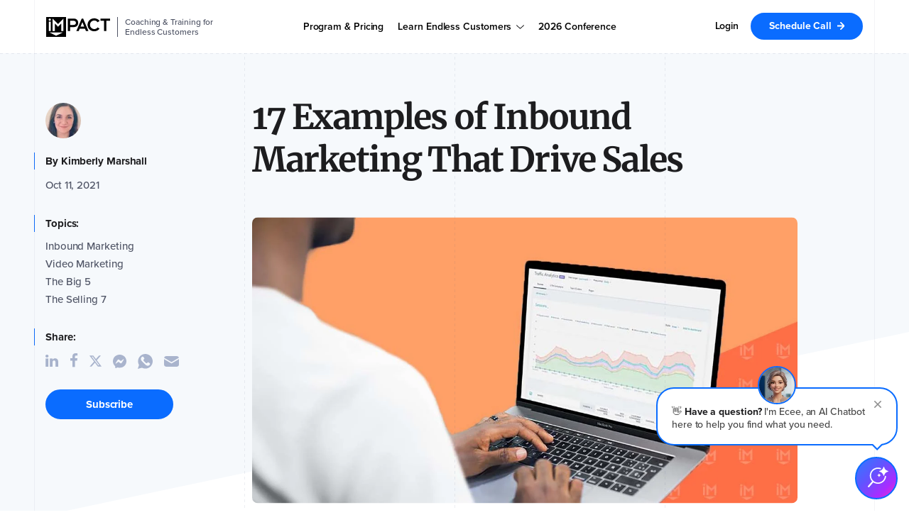

--- FILE ---
content_type: text/html; charset=UTF-8
request_url: https://www.impactplus.com/blog/inbound-marketing-examples
body_size: 47906
content:
<!doctype html><html class="overflow-x--hidden no-js" lang="en" xml:lang="en" xmlns="http://www.w3.org/1999/xhtml"><head><style>
  .color-pallete--grey{
    --primaryColor: #848D9F;
    --hoverColor: #6F7787;
    --gradientLight:  linear-gradient(180deg, #F6F9FC 0%, #E1E7F4 100%);
    --gradientDark: linear-gradient(180deg, #A8B3CC 0%, #848D9F 100%);;
    --secondaryLight:  #A8B3CC;
    --secondaryDark: #848D9F;
    --tertiaryLight: #F6F9FC;
    --tertiaryDark: #E1E7F4;
  }

  .color-pallete--blue{
    --primaryColor: #3383FF;
    --hoverColor: #5558FF;
    --gradientLight:  linear-gradient(180deg, #EAF6FF 0%, #ADDCFF 100%);
    --gradientDark: linear-gradient(180deg, #00C0FF 0%, #5558FF 100%);
    --secondaryLight:  #00C0FF;
    --secondaryDark: #5558FF;
    --tertiaryLight: #EAF6FF;
    --tertiaryDark: #ADDCFF;
  }

  .color-pallete--green{
    --primaryColor: #33B748;
    --hoverColor: #2CA940;
    --gradientLight:  linear-gradient(180deg, #E9F5CB 0%, #C2E9C8 100%);
    --gradientDark: linear-gradient(180deg, #B6DF53 0%, #33B748 100%);
    --secondaryLight:  #B6DF53;
    --secondaryDark: #33B748;
    --tertiaryLight: #E9F5CB;
    --tertiaryDark: #C2E9C8;
  }

  .color-pallete--orange{
    --primaryColor: #FC9639;
    --hoverColor: #FF5250;
    --gradientLight:  linear-gradient(180deg, #FEEFD5 0%, #FFDCDC 100%);
    --gradientDark: linear-gradient(180deg, #FBB12F 0%, #FF5250 100%);
    --secondaryLight:  #FBB12F;
    --secondaryDark: #FF5250;
    --tertiaryLight: #FEEFD5;
    --tertiaryDark: #FFDCDC;
  }

  .color-pallete--purple{
    --primaryColor: #B126F0;
    --hoverColor: #A01FDB;
    --gradientLight:  linear-gradient(180deg, #D6D6FF 0%, #E8BEFB 100%);
    --gradientDark: linear-gradient(180deg, #7877FF 0%, #B126F0 100%);
    --secondaryLight:  #7877FF;
    --secondaryDark: #B126F0;
    --tertiaryLight: #D6D6FF;
    --tertiaryDark: #E8BEFB;
  }

  .color-pallete--red{
    --primaryColor: #E4319A;
    --hoverColor: #CE2B8B;
    --gradientLight:  linear-gradient(180deg, #DE30E5 0%, #EC3030 100%);
    --gradientDark: linear-gradient(180deg, #F5C1F7 0%, #F9C1C1 100%);
    --secondaryLight:  #DE30E5;
    --secondaryDark: #EC3030;
    --tertiaryLight: #F5C1F7;
    --tertiaryDark: #F9C1C1;
  }

  .color-pallete--turquoise{
    --primaryColor: #02B4CA;
    --hoverColor: #0298D0;
    --gradientLight:  linear-gradient(180deg, #01E6BE 0%, #0281D4 100%);
    --gradientDark: linear-gradient(180deg, #B3F7EC 0%, #B3D9F2 100%);
    --secondaryLight:  #01E5BF;
    --secondaryDark: #0281D4;
    --tertiaryLight: #B3F7EC;
    --tertiaryDark: #B3D9F2;
  }

  .color-pallete--teal{
    --primaryColor: #00B59C;
    --hoverColor: #158579;
    --gradientLight:  linear-gradient(180deg, #02B69C 0%, #9CFFAC 100%);
    --gradientDark: linear-gradient(180deg, #F0FFF4 0%, #C3FFE8 100%);
    --secondaryLight:  #02B69C;
    --secondaryDark: #9CFFAC;
    --tertiaryLight: #F0FFF4;
    --tertiaryDark: #C3FFE8;
  }


  .color--theme-primary{
    color: var(--primaryColor);
  }

  .background--theme-primary{
    background: var(--primaryColor);
  }

  

  .svg-icon-pallete--primary{
    filter: var(--svgFilter);
  }

  .svg-icon-pallete--blue{
    filter: invert(46%) sepia(92%) saturate(2839%) hue-rotate(201deg) brightness(100%) contrast(103%);
  }

  .svg-icon-pallete--green{
    filter: invert(61%) sepia(74%) saturate(444%) hue-rotate(79deg) brightness(82%) contrast(93%);
  }

  .svg-icon-pallete--orange{
    filter: invert(71%) sepia(79%) saturate(1638%) hue-rotate(330deg) brightness(98%) contrast(102%);
  }

  .svg-icon-pallete--purple{
    filter: invert(40%) sepia(79%) saturate(6810%) hue-rotate(272deg) brightness(93%) contrast(105%);
  }

  .svg-icon-pallete--red{
    filter: invert(32%) sepia(67%) saturate(3681%) hue-rotate(305deg) brightness(93%) contrast(92%);
  }

  .svg-icon-pallete--teal{
    filter: invert(45%) sepia(81%) saturate(2272%) hue-rotate(141deg) brightness(99%) contrast(101%);;
  }

  .svg-icon-pallete--turquoise{
    filter: invert(62%) sepia(27%) saturate(4128%) hue-rotate(143deg) brightness(88%) contrast(103%);
  }
</style>

  
  <meta charset="utf-8">
  
  
  <meta content="2021-10-11 08:59:30" itemprop="datePublished">
  <meta content="2021-10-11 08:59:30" itemprop="dateCreated">
  <meta content="2022-04-11 08:18:19" itemprop="dateModified">
  <meta content="Kimberly Marshall" name="author">
  
  
  <meta content="Need a few examples to inspire your next inbound marketing project? These 17 companies are crushing it, and here’s what they’re doing right." name="description">
  <meta content="HubSpot" name="generator">
  <meta property="og:site_name" content="IMPACT">
  <!-- /%meta{:content => "width=device-width, initial-scale = 1.0, maximum-scale=1.0, user-scalable=no", :name => "viewport"} -->
  <meta content="IE=9; IE=8; IE=7; IE=EDGE" http-equiv="X-UA-Compatible">
  
  
  
  
  
  
  <title>17 Examples of Inbound Marketing That Drive Sales | IMPACT</title>
  <link rel="shortcut icon" href="https://www.impactplus.com/hubfs/favicon.ico">
   
  

  
  
  

  
  

  

  
  
  

  
  
  

  <link rel="preload" as="image" href="https://www.impactplus.com/hs-fs/hubfs/Updated%20Featured%20Images%202021/17%20Examples%20of%20Inbound%20Marketing%20That%20Drive%20Sales%204%20%281%29.jpg?length=1200&amp;name=17%20Examples%20of%20Inbound%20Marketing%20That%20Drive%20Sales%204%20%281%29.jpg">
  <link rel="preload" as="image" href="https://www.impactplus.com/hs-fs/hubfs/Updated%20Featured%20Images%202021/17%20Examples%20of%20Inbound%20Marketing%20That%20Drive%20Sales%204%20%281%29.jpg?length=780&amp;name=17%20Examples%20of%20Inbound%20Marketing%20That%20Drive%20Sales%204%20%281%29.jpg">
  <link rel="preload" as="image" href="https://www.impactplus.com/hs-fs/hubfs/Updated%20Featured%20Images%202021/17%20Examples%20of%20Inbound%20Marketing%20That%20Drive%20Sales%204%20%281%29.jpg?length=550&amp;name=17%20Examples%20of%20Inbound%20Marketing%20That%20Drive%20Sales%204%20%281%29.jpg">

  

  
  

  

  

  
  
  
  
  

  

  
  

  
  <link rel="preload stylesheet" href="https://www.impactplus.com/hubfs/hub_generated/template_assets/1/159840647280/1756843287237/template_impact_webfonts.min.css" as="style" type="text/css" crossorigin="anonymous">

  
  

  
  

  
  

  
  

  
  <link href="https://www.impactplus.com/hubfs/hub_generated/template_assets/1/107669164217/1749243601942/template_production_v2.min.css" rel="stylesheet">

  
  

  
  <link href="https://www.impactplus.com/hubfs/hub_generated/template_assets/1/86329567153/1744346577040/template_font-awesome-4.7.min.css" rel="stylesheet preload" as="style">

  
  

  
  

  
  

  <meta name="viewport" content="width=device-width, initial-scale=1">

    
    <meta property="og:description" content="Need a few examples to inspire your next inbound marketing project? These 17 companies are crushing it, and here's what they're doing right.">
    <meta property="og:title" content="17 Examples of Inbound Marketing That Drive Sales">
    <meta name="twitter:description" content="Need a few examples to inspire your next inbound marketing project? These 17 companies are crushing it, and here's what they're doing right.">
    <meta name="twitter:title" content="17 Examples of Inbound Marketing That Drive Sales">

    

    
    <style>
a.cta_button{-moz-box-sizing:content-box !important;-webkit-box-sizing:content-box !important;box-sizing:content-box !important;vertical-align:middle}.hs-breadcrumb-menu{list-style-type:none;margin:0px 0px 0px 0px;padding:0px 0px 0px 0px}.hs-breadcrumb-menu-item{float:left;padding:10px 0px 10px 10px}.hs-breadcrumb-menu-divider:before{content:'›';padding-left:10px}.hs-featured-image-link{border:0}.hs-featured-image{float:right;margin:0 0 20px 20px;max-width:50%}@media (max-width: 568px){.hs-featured-image{float:none;margin:0;width:100%;max-width:100%}}.hs-screen-reader-text{clip:rect(1px, 1px, 1px, 1px);height:1px;overflow:hidden;position:absolute !important;width:1px}
</style>

<link class="hs-async-css" rel="preload" href="https://www.impactplus.com/hubfs/hub_generated/template_assets/1/188938745511/1768577033123/template_tertiary_navigation_styles.min.css" as="style" onload="this.onload=null;this.rel='stylesheet'">
<noscript><link rel="stylesheet" href="https://www.impactplus.com/hubfs/hub_generated/template_assets/1/188938745511/1768577033123/template_tertiary_navigation_styles.min.css"></noscript>
<link rel="stylesheet" href="https://www.impactplus.com/hubfs/hub_generated/template_assets/1/107731060119/1758566957317/template_custom-v2.min.css">
<link class="hs-async-css" rel="preload" href="https://www.impactplus.com/hubfs/hub_generated/template_assets/1/107574570072/1750107173152/template_custom.min.css" as="style" onload="this.onload=null;this.rel='stylesheet'">
<noscript><link rel="stylesheet" href="https://www.impactplus.com/hubfs/hub_generated/template_assets/1/107574570072/1750107173152/template_custom.min.css"></noscript>
<link class="hs-async-css" rel="preload" href="https://www.impactplus.com/hubfs/hub_generated/template_assets/1/128389335391/1744346825004/template_The_IMPACT_Learning_Center_Blog_Styles.min.css" as="style" onload="this.onload=null;this.rel='stylesheet'">
<noscript><link rel="stylesheet" href="https://www.impactplus.com/hubfs/hub_generated/template_assets/1/128389335391/1744346825004/template_The_IMPACT_Learning_Center_Blog_Styles.min.css"></noscript>
<link rel="stylesheet" href="https://www.impactplus.com/hubfs/hub_generated/template_assets/1/188933589799/1768577027167/template_navigation_main_styles.css">
<link class="hs-async-css" rel="preload" href="https://www.impactplus.com/hubfs/hub_generated/template_assets/1/188932740993/1768577036021/template_navigation_mobile_menu.min.css" as="style" onload="this.onload=null;this.rel='stylesheet'">
<noscript><link rel="stylesheet" href="https://www.impactplus.com/hubfs/hub_generated/template_assets/1/188932740993/1768577036021/template_navigation_mobile_menu.min.css"></noscript>
<link class="hs-async-css" rel="preload" href="https://www.impactplus.com/hubfs/hub_generated/template_assets/1/171503663125/1744346870612/template_primary_navigation--white_theme.min.css" as="style" onload="this.onload=null;this.rel='stylesheet'">
<noscript><link rel="stylesheet" href="https://www.impactplus.com/hubfs/hub_generated/template_assets/1/171503663125/1744346870612/template_primary_navigation--white_theme.min.css"></noscript>
<link rel="stylesheet" href="https://www.impactplus.com/hubfs/hub_generated/template_assets/1/198804219159/1768577027127/template_gdpr_banner_styles.min.css">
<link class="hs-async-css" rel="preload" href="https://www.impactplus.com/hubfs/hub_generated/template_assets/1/157063097978/1769712134972/template_Sticky_Banner_-_IMPACT_UI.min.css" as="style" onload="this.onload=null;this.rel='stylesheet'">
<noscript><link rel="stylesheet" href="https://www.impactplus.com/hubfs/hub_generated/template_assets/1/157063097978/1769712134972/template_Sticky_Banner_-_IMPACT_UI.min.css"></noscript>
<link class="hs-async-css" rel="preload" href="https://www.impactplus.com/hubfs/hub_generated/template_assets/1/158057621421/1744346847095/template_Blog_Related_Cards_-_Blog_Post_-_IMPACT_UI_Custom.min.css" as="style" onload="this.onload=null;this.rel='stylesheet'">
<noscript><link rel="stylesheet" href="https://www.impactplus.com/hubfs/hub_generated/template_assets/1/158057621421/1744346847095/template_Blog_Related_Cards_-_Blog_Post_-_IMPACT_UI_Custom.min.css"></noscript>
<link class="hs-async-css" rel="preload" href="https://www.impactplus.com/hubfs/hub_generated/template_assets/1/190933901346/1768577039509/template_Footer.css" as="style" onload="this.onload=null;this.rel='stylesheet'">
<noscript><link rel="stylesheet" href="https://www.impactplus.com/hubfs/hub_generated/template_assets/1/190933901346/1768577039509/template_Footer.css"></noscript>
    

    

<link rel="shortcut icon" type="image/x-icon" href="https://www.impactplus.com/hubfs/IMPACT%20Style%20and%20Branding%20Assets/Favicon/Ico/IMPACT_favicon_16_32_48.ico">
<link rel="apple-touch-icon" sizes="57x57" href="https://www.impactplus.com/hubfs/IMPACT%20Style%20and%20Branding%20Assets/Favicon/Ico/IMPACT_apple-icon-57x57.png">
<link rel="apple-touch-icon" sizes="60x60" href="https://www.impactplus.com/hubfs/IMPACT%20Style%20and%20Branding%20Assets/Favicon/Ico/IMPACT_IMPACT_apple-icon-60x60.png">
<link rel="apple-touch-icon" sizes="72x72" href="https://www.impactplus.com/hubfs/IMPACT%20Style%20and%20Branding%20Assets/Favicon/Ico/IMPACT_apple-icon-72x72.png">
<link rel="apple-touch-icon" sizes="76x76" href="https://www.impactplus.com/hubfs/IMPACT%20Style%20and%20Branding%20Assets/Favicon/Ico/IMPACT_apple-icon-76x76.png">
<link rel="apple-touch-icon" sizes="114x114" href="https://www.impactplus.com/hubfs/IMPACT%20Style%20and%20Branding%20Assets/Favicon/Ico/IMPACT_apple-icon-114x114.png">
<link rel="apple-touch-icon" sizes="120x120" href="https://www.impactplus.com/hubfs/IMPACT%20Style%20and%20Branding%20Assets/Favicon/Ico/IMPACT_apple-icon-120x120.png">
<link rel="apple-touch-icon" sizes="144x144" href="https://www.impactplus.com/hubfs/IMPACT%20Style%20and%20Branding%20Assets/Favicon/Ico/IMPACT_apple-icon-144x144.png">
<link rel="apple-touch-icon" sizes="152x152" href="https://www.impactplus.com/hubfs/IMPACT%20Style%20and%20Branding%20Assets/Favicon/Ico/IMPACT_apple-icon-152x152.png">
<link rel="apple-touch-icon" sizes="180x180" href="https://www.impactplus.com/hubfs/IMPACT%20Style%20and%20Branding%20Assets/Favicon/Ico/IMPACT_apple-icon-180x180.png">
<link rel="icon" type="image/png" sizes="192x192" href="https://www.impactplus.com/hubfs/IMPACT%20Style%20and%20Branding%20Assets/Favicon/Ico/IMPACT_android-icon-192x192.png">
<link rel="icon" type="image/png" sizes="32x32" href="https://www.impactplus.com/hubfs/IMPACT%20Style%20and%20Branding%20Assets/Favicon/Ico/IMPACT_favicon-32x32.png">
<link rel="icon" type="image/png" sizes="96x96" href="https://www.impactplus.com/hubfs/IMPACT%20Style%20and%20Branding%20Assets/Favicon/Ico/IMPACT_favicon-96x96.png">
<link rel="icon" type="image/png" sizes="16x16" href="https://www.impactplus.com/hubfs/IMPACT%20Style%20and%20Branding%20Assets/Favicon/Ico/IMPACT_favicon-16x16.png">
<meta name="msapplication-TileColor" content="#ffffff">
<meta name="msapplication-TileImage" content="https://www.impactplus.com/hubfs/IMPACT%20Style%20and%20Branding%20Assets/Favicon/Ico/IMPACT_apple-icon-114x114.png">
<meta name="theme-color" content="#ffffff">
<link rel="mask-icon" href="https://www.impactplus.com/hubfs/IMPACT%20Style%20and%20Branding%20Assets/Favicon/Ico/IMPACT_favicon-16x16.png" color="#0056d6">
<meta name="google-site-verification" content="4boR2nJhAQA8QNJgYXjQ_LZO7tIdCn5IefnFI6uSmK0">
<meta property="fb:admins" content="100001312063428">

<!-- TradeDoubler site verification 3084404 -->

<script>
  function loadGTM() {
    (function(w,d,s,l,i){w[l]=w[l]||[];w[l].push({'gtm.start':
                                                  new Date().getTime(),event:'gtm.js'});var f=d.getElementsByTagName(s)[0],
        j=d.createElement(s),dl=l!='dataLayer'?'&l='+l:'';j.async=true;j.src=
          'https://www.googletagmanager.com/gtm.js?id='+i+dl;f.parentNode.insertBefore(j,f);
                        })(window,document,'script','dataLayer','GTM-WXM89LZ');
  }
</script>


<script>
  var _hsp = (window._hsp = window._hsp || []);

  function syncClarityConsent(consent) {
    if (consent.categories && typeof consent.categories.analytics !== 'undefined') {
      if (consent.categories.analytics === true) {
        window.clarity('consentv2', { analytics_storage: 'granted' });
      } else {
        window.clarity('consentv2', { analytics_storage: 'denied' });
      }
    }
  }

  _hsp.push(['addPrivacyConsentListener', function(consent) {
    var start = Date.now();

    var interval = setInterval(function() {
      if (typeof window.clarity === 'function') {
        clearInterval(interval);
        syncClarityConsent(consent);
      } else if (Date.now() - start > 10000) { // 10s timeout
        clearInterval(interval);
      }
    }, 250); // check every 250ms
  }]);
</script>



<meta property="og:image" content="https://www.impactplus.com/hubfs/Updated%20Featured%20Images%202021/17%20Examples%20of%20Inbound%20Marketing%20That%20Drive%20Sales%204%20%281%29.jpg">
<meta property="og:image:width" content="1200">
<meta property="og:image:height" content="630">
<meta property="og:image:alt" content="inbound-marketing-examples">
<meta name="twitter:image" content="https://www.impactplus.com/hubfs/Updated%20Featured%20Images%202021/17%20Examples%20of%20Inbound%20Marketing%20That%20Drive%20Sales%204%20%281%29.jpg">
<meta name="twitter:image:alt" content="inbound-marketing-examples">

<meta property="og:url" content="https://www.impactplus.com/blog/inbound-marketing-examples">
<meta name="twitter:card" content="summary_large_image">

<link rel="canonical" href="https://www.impactplus.com/blog/inbound-marketing-examples">
<!--<script src="http://cdn2.hubspot.net/hub/145335/file-365777170-js/impactbnd-COS/js/jquery.min.js"></script>-->
<meta property="og:type" content="article">
<link rel="alternate" type="application/rss+xml" href="https://www.impactplus.com/blog/rss.xml">
<meta name="twitter:domain" content="www.impactplus.com">

<meta http-equiv="content-language" content="en-us">

<link rel="stylesheet" href="https://www.impactplus.com/hs-fs/hub/145335/hub_generated/template_assets/1909079284/1713909970859/_archived_frameworks/-ARCHIVED--Deli_framework/--deprecated_published/css/Hubspot-default-no-style.min.css">





  <!--[if lte IE 8]>
  <script src='http://cdn2.hubspot.net/hubfs/298890/Production/scripts/respond.js'></script>
  <![endif]-->

  

  
  
  

  

  

  <script type="application/ld+json">
    
     {
    "@context": "https://schema.org",
    "@graph": [{
        "@type": "Organization",
        "legalName": "IMPACT",
        "description": "IMPACT teaches leaders & their teams how to generate more customers from their website, content, and sales efforts using our Endless Customers System",
        "name": "IMPACT",
        "Founder": [{
            "@type": "Person",
            "name": "Marcus Sheridan",
            "sameAs": [
              "https://www.linkedin.com/in/marcussheridan/",
              "https://twitter.com/TheSalesLion",
              "https://g.co/kgs/KqMfFg"
            ]
          },
          {
            "@type": "Person",
            "name": "Bob Ruffolo",
            "sameAs": [
              "https://www.linkedin.com/in/bobruffolo/",
              "https://twitter.com/BobRuffolo"
            ]
          }
        ],
        "foundingDate": "2009",
        "aggregateRating": {
          "@type": "AggregateRating",
          "ratingValue": "5",
          "bestRating": "5",
          "ratingCount": "163"
        },
        "contactPoint": [{
          "@type": "ContactPoint",
          "telephone": "+12032654377",
          "contactType": "customer service"
        }],
        "url": "https://www.impactplus.com",
        "logo": {
          "@type": "ImageObject",
          "url": "https://www.impactplus.com/hubfs/Photography/Icons/Navigation_3_2023/Logos/IMPACT-logo--black.svg"
        },
        "sameAs": [
          "https://www.facebook.com/impactbnd/",
          "https://twitter.com/Impactbnd",
          "https://www.linkedin.com/company/impact-branding-&-design-llc",
          "https://www.instagram.com/impactbnd/",
          "https://www.youtube.com/@IMPACTbnd"
        ]
      },
      {
        "@type": "WebSite",
        "url": "https://www.impactplus.com",
        "@id": "https://www.impactplus.com/#website",
        "publisher": {
          "@id": "https://www.impactplus.com/#Organization"
        },
         "potentialAction": {
          "@type": "SearchAction",
          "target": {
          "@type": "EntryPoint",
          "urlTemplate": "https://www.impactplus.com/ss-results?sitesearch={search_term_string}"
          },
          "query-input": "required name=search_term_string"
        }
      },
      {
        "@type": "Article",
        "headline": "17 Examples of Inbound Marketing That Drive Sales",
        "image": "https://www.impactplus.com/hubfs/IMPACT%20Team/Assets/Team%20Photos/Temp/Kimberly%20Marshall/500px_Square_Kimberly_Marshall.jpg", 
        "author": {
          "@type": "Person",
          "name": "Kimberly Marshall"
        },
        "datePublished": "2021-10-11 08:59:30",
        "dateModified ": "2022-04-11 08:18:19",
        "publisher": {
          "@id": "https://www.impactplus.com/#Organization"
        },
        "mainEntityOfPage": {
          "@type": "Webpage",
          "@id": "https://www.impactplus.com/#Webpage",
          "url": "",
          "audience": {
            "@type": "Audience",
            "name": "businesses"
          },
          "inLanguage": "en",
          "keywords": "",
          "name": "17 Examples of Inbound Marketing That Drive Sales",
          "headline": "17 Examples of Inbound Marketing That Drive Sales",
          "text": "Whether you’ve been creating inbound marketing content for a while or are just getting started, it’s always helpful to see how businesses like yours are crushing their inbound marketing game. Regardless of your reason for seeking inbound marketing inspiration — and no matter what your company does, the industry it serves, or whether it’s B2B or B2C — you will find lots of examples here you can use. In this article, we’re diving into a range of examples that have been created by companies that are successfully using inbound marketing to drive sales so you can use them as inspiration for your own strategy. We’re talking high-performing, revenue-generating content, web design, and tools that have helped these clients of ours grow exponentially by attracting traffic, capturing leads, and driving sales. Many of these businesses are generating millions in revenue with inbound sales and growing faster than they thought possible — and what they’re doing is far too helpful not to share. These examples also represent types of content that most businesses aren’t creating (or aren’t willing to, at least). Ready to get inspired? Here are 17 examples of inbound marketing done right. Inbound marketing blog article examples When it comes to blogging, there are topics you should write about first that drive far better traffic, leads, and sales, yet most businesses aren’t willing to address them. These topics directly align with the questions customers are asking, both in search engines and in sales conversations, but they can sometimes be uncomfortable for businesses to answer — yet doing so is imperative. We call them The Big 5: Pricing and cost: How much your solution costs (including variable factors, considerations, what defines value, etc.). Problems: The negatives about (or issues with) your solution that buyers ask about. Versus and comparisons: How your product or solution compares to other options in the marketplace. Reviews: Honest and unbiased opinions and observations about your product or service. Best in class: What the best solution available is. These are the things that potential customers are curious about. These are also the blog posts and learning center articles that form the core of your search engine optimization strategy and can be shared on social media to help your company establish thought leadership in its marketplace. Here are examples of each. 1. Pricing and cost: What Is the Cost of an Overhead Crane System? This article by IMPACT client Mazzella Companies is the perfect example of how to approach an often touchy subject for businesses: cost. Although cost and pricing is something most businesses shy away from talking about openly, it’s articles like these that have helped Mazzella see a $20 million growth in revenue. Why this example works: Even though the cost of the products depend on several factors, the author takes the time to explain what those factors are. Electrical needs, runway length, and installation requirements all need to be considered in quoting a price. Now, when prospects ask for a quote, they understand exactly what goes into that cost. The author gives ballpark figures and ranges toward the end. While they can’t give the reader a definitive price, they take the time to explain what the costs might be without leaving the reader hanging. The article promises information about cost, and it fulfills that promise. Lines such as “At Mazzella, we have over 50 years of experience quoting, designing, and installing overhead crane projects for customers in all types of industries” help prospects see the company knows what it's talking about. Right away, they establish authority and win your trust. 2. Problems: Top 5 Fiberglass Pool Problems and Solutions Every business has questions people ask on sales calls that you wish they wouldn’t. These mostly revolve around problems or issues your prospects might have if they buy your product. We all want to believe our businesses have the best solutions possible, but it's likely that our products do have flaws. The trick to building trust is not pretending these issues don’t exist, but addressing these difficult questions head-on. Why this example works: This article by Jason Hughes of River Pools answers some of the most difficult questions they get asked about the possible faults with their products. (Is it hard to match colors when fixing a fiberglass pool? Do fiberglass pools crack over time? Will my fiberglass pool bulge?) Jason not only explains the issues people might have with his compay's products, but he also educates their prospects on the solutions. When we are willing to address the problems our buyers might experience, we explain the elephant in the room before it becomes a concern, and our customers appreciate the transparency. It all comes down to trust. 3. Versus and comparisons: What Is the Best Insulation for an Attic? How many times have your prospects asked, “If you were me, which would you choose?” We get that question all the time. Yet, despite our prospects wanting to know how our goods and services compare to our competitors’, we won’t talk about them because we think that if we don’t talk about them, our prospects won’t know other options exist. RetroFoam of Michigan nails it in this article that talks about the differences between spray foam, fiberglass, and cellulose insulation. Why this example works: The article goes through all the pros and cons of each as honestly and thoroughly as possible so prospects feel like they have control over their buying decisions. Instead of a hard sell at the end of the article, we get this: We’ve given you all the information you need to make your decision, and the best choice is whichever is right for you — even if it’s not our product. At the end of the day, people want to know how your products and services compare to other options, so we need to talk about them. Even if it means they end up choosing another brand or business. Showing both sides of the coin makes you appear trustworthy as you demonstrate expertise. 4. Reviews and best in class: Best Commercial Real Estate Companies in Austin, Texas As buyers and consumers, we also love to search for reviews and the best in class. This is because as long as we can compare our options and see what everyone else says, we can make more informed decisions about what we buy. Writing an article titled “Best Commercial Real Estate Companies in Austin, Texas” if you’re a real estate company in Austin, Texas, might not sound like a good idea. But Aquila Commercial didn’t shy away from it, and neither should you. Articles like these not only build more trust with your prospects, they also help you rank for searches for your competitors! Why this example works: The real estate company drew up a list of its competitors and discussed who each of them is and what they do without including itself on the list. (If you create a “best of” list, your prospects will know you wrote it, and if you put your own business on it, you appear biased and you lose credibility.) They never talk badly about their competitors, but they also keep the conversation matter of fact. They explain that, though they know they can help with the prospects’ needs, they also know there are other options out there. This makes your potential customers feel like you value their needs over your own, and who wouldn’t trust a company that does? For more information on how to create this valuable content, watch our free course How to Write “The Big 5”. Also, set up an appointment to talk to an advisor here at IMPACT. We’ve taught hundreds of businesses like yours how to write these articles, and we can answer any questions you have. 🔍 Related: 5 Key Elements of a Winning Inbound Marketing Strategy Inbound marketing video examples For businesses using video in their marketing campaigns, you need to know which videos are the most effective so your investment helps your company grow and doesn’t drain its resources. Here at IMPACT, we teach our clients how to create seven highly effective video types that build trust with your prospects and skyrocket your sales. Each of these inbound marketing videos can be used by your sales team to improve its process. We call them The Selling 7: The 80% video Bio videos for email signatures Product and service fit videos Landing page videos Pricing and cost videos Customer journey videos “Claims we make” videos The examples below represent each of these video types so you can create them on your own. 5. The 80% video: Buying a Metal Roof? Top 9 Things to Consider If you ask your sales team how often they get asked the same questions over and over again, chances are they’ll tell you around 80% of the time. Instead of your sales team answering these same questions during each sales call, you can create these 80% videos that answer these questions in advance. An example of one of these videos comes to us from IMPACT client Sheffield Metals, where they go over nine things you need to know before buying a metal roof. Why this example works: It goes over common questions buyers ask, such as cost, quality, and comparisons. It covers a range of product and service information, strung together as one video. In the video description, they list what the video covers so prospects can skip to relevant information. They include a link to a buying guide so that if the prospect is interested, they know where to go next. Imagine how useful sending a video like this prior to a sales call would be for your sales team. 6. Bio videos for email signatures: Get to Know Leigh Ellis, AQUILA Principal Bio videos are powerful tools for humanizing your business because they allow prospects to “meet” and see your sales team before they interact with them one-on-one. Aquila makes our list again with this powerful bio video introducing one of its principals, Leigh Ellis. Why this example works: The video explains what Leigh does for the company. It also shares what he loves about his job, revealing a small bit of personal information about what he does outside of work to give the prospects a feel of who they will be working with. This short video can be placed in an email signature. Videos like this get an average of 25 to 30 additional views per month, not to mention more prospects who know your name, face, and story, often before you even reach out to them. 7. Product and service fit videos: Should You Buy Moveable Walls? Most businesses love to talk about how their products and services are so wonderful, but few discuss one very effective thing: who their products and services are not a good fit for. The moment we address this, we eliminate bad-fit prospects we would otherwise be wasting our time with. We also become more attractive to our right-fit customers. After training with IMPACT on how to do these videos correctly, Office Interiors nailed it in this product and service fit video about moveable walls. Why this example works: The video starts by educating inbound sales prospects about what the product is and how it works. It discusses benefits and drawbacks. It goes over cost and everything the buyer needs to make a decision. They also cover who should not buy moveable walls. Videos like these help weed out your bad-fit leads, thus saving your sales team time they otherwise would have wasted. They also help strengthen your appeal to good-fit leads by, again, building trust. 8. Landing page videos: Should I fill out this form? Landing pages are any page on your website that offers a form for prospects to fill out. It might be something like “sign up for our newsletter” or “download our free guide.” When consumers land on these pages, most don’t want to give up their personal information for fear they will be overwhelmed with spam or that the form will take too long to complete. A landing page video helps eliminate these fears by walking prospects through exactly what they can expect when they fill out the form, like River Pools does on their pricing page. Why this example works: The video is embedded directly next to the form with a title that clearly states its purpose: “Should I fill out this form?” It goes over what to expect. (You won’t get spammed, but you’ll open a line of communication with one of our reps. You will also get an email and a phone call.) It reassures prospects there’s no obligation created by filling out the form. These videos have helped many of our IMPACT clients get an 80% increase in form submissions, which generated hundreds of thousands of dollars in revenue. 9. Cost and pricing videos: How Much Does a New Roof Cost? You can address the subject of cost in video as well. Even if your costs depend on several factors, you should talk about those factors and how they drive your costs up and down, just like Bill Ragan Roofing did in their video “How much does a roof cost?” Why this works: The video breaks down everything the prospect needs to get a ballpark figure of how much their rook might cost (square footage, complexity, material, etc.). It covers all the angles and helps people calculate their costs without promising a finite number. These videos give your prospects an efficient way to share cost information with key decision-makers. This can help overcome any communication gaps that might otherwise happen if important information goes through too many others. 10. Customer journey videos: Real Interior Design Stories | Linda in Charleston, SC While most businesses know to provide client testimonials or case studies on their websites, few companies describe the customer journey. These are three-stage videos that use the traditional hero’s journey to explain the prospect’s problem, share the journey they took to fix the problem, and describe where they are today, which shows that with your help they were able to fix the problem. After working with IMPACT, La-Z-Boy Home Furnishings &amp; Décor created a customer journey video that does all this and more. Why this example works: It showcases the warm relationship between the customer and the saleswoman. The video shows part of the decorating process and the big reveal for the client. It’s a feel-good story that other prospects can see themselves experiencing. Customer journey videos help prospects feel more comfortable working with you — which is what all small businesses should try to do. 11. “Claims we make” videos: Behind-the-Scenes of Industrial Thread &amp; Yarn Factory “Claims we make” videos provide your prospects with proof that you are what you say you are. These are typically the things we tell our prospects, such as: We are the best at _______. We have the most _______. No one does _______ like we do. Any business can make these claims, but the most successful ones are those that can prove it. IMPACT client Service Thread does just that with this behind-the-scenes video highlighting who they are as a company. Why this example works: It feels similar to an “about us” video, but provides lots of visual proof the company is who it says it is. The information is customer-focused while showcasing Service Thread's employees and team. The video utilizes several different people and roles to tell the company story. In our Pro course, Crafting “The Selling 7” Videos That Convert, you can learn more about how to create these videos with IMPACT Coach Will Schultz (the course is free with a 14-day trial of IMPACT+ Pro). Inbound marketing web design examples When buyers find your website, they immediately want to know whether you can solve their problem. To create an effective inbound marketing website, you need to focus on what your prospect needs, not how great your company is, which is what most businesses do. These website designs show what a useful website should look like. 12. Homepage layout: Acculevel The primary goal for your website’s homepage is not to teach prospects everything you know, but to get your visitor to page two. This is because if someone lands on your website, all you know is that they found you. But when they navigate to your pricing, products, or services pages, you know much more about what they’re looking for, and your sales team will have a better idea of their needs. Our client Acculevel has done a great job at getting users to navigate beyond its home page. Why this example works: The homepage avoids large paragraphs or blocks of text. It provides clean navigation that shows prospects where to go. Prospects immediately see the selection of problems they might be facing and what the business can help them do. Each “problem” a prospect selects results in a popup with more information about why that problem is happening and how to solve it. This website clearly and easily leads prospects through the buyer’s journey, while educating and empowering them to make their decision along the way. 13. Inbound marketing content layout: River Pools Nearly all of the content on your website, other than your products and services pages, should be educational information that answers all your prospects’ questions and nudges them toward a sale. Whether you’re creating blog articles, videos, whitepapers, or buying guides, all your content should be kept in a centralized educational space we like to call the “learning center.” This learning center example comes to us from River Pools, which does this exceptionally well. Why this example works: It features a few engaging self-service tools, such as quizzes and pricing calculators. The page provides a search bar and a “topics” dropdown menu so you can search and browse as you please. It offers plenty of opportunities for prospects to submit their contact information All these elements serve to help the prospect find what they’re looking for. Other inbound marketing examples Newsletters and email campaigns are a traditional part of inbound marketing methodology that are still relevant. Newer approaches, such as chatbots and self-service tools, are on the rise. Here is a sample of what some of our most successful clients are doing in these categories. 14. Email marketing: W.S. Tyler A manufacturer of women’s wire cloth and mesh materials, W.S. Tyler launched a wildly successful “choose your own adventure” style email campaign. Based on their answers to multiple-choice questions, prospects are sent content that is directly related to their choice. Why this example works: It offers an out-of-the-box way to motivate unengaged contacts to take another look at your solutions. It personally addresses prospects’ self-identified pain points and challenges. It sends relevant content to the right person at the best possible time. These emails were so effective for W.S. Tyler that they achieved a 74.14% open rate, which is basically unheard of, especially for unengaged contacts. 15. Self-service pricing tool: River Pools’ Pricing Calculator River Pools has an awesome pricing tool to help you find the perfect swimming pool for your backyard. Why this example works: In just a few clicks, you can plan ahead for unanticipated costs that might come with the options and add-ons the company offers. It informs prospects about every option, with details educating them about each step they take (what the product is, why you might or might not need it, etc.). It allows prospects to select the materials that’ll go into their pool and any add-ons, such as automatic vacuums or cascades. At the end of the process, after the prospect enters contact info, the quote gets sent off to their mailbox. It’s a quick and easy way to empower buyers to make their own choices. 16. Self-service comparison tool: Rancilio Group This helpful comparison tool by IMPACT client Rancilio helps prospects select the right coffee machine for them, based on preferences for volume, coffee type, and milk-carrying abilities. Why this exampleworks: It gives prospects who might not know the extent of Rancilio's products an easy, engaging way to shop. At any point, a user can get in touch with one of the company’s specialists to answer questions. It’s a quick and easy way to learn about the different options available, that also simultaneously guides prospects closer to a buying decision. With helpful information and ways to get prospects’ questions answered quickly and easily, self-service tools like these create better buyer awareness — which inevitably leads to more sales. 17. Conversational marketing tools: Berry Insurance Chatbot For prospects who want to ask questions on your website without the hassle of searching for your phone number or email address and waiting for a reply, chatbots, live chat, and other conversational tools are the way to go. IMPACT client Berry Insurance is seeing great success with their fun and unique chatbot featuring the company mascot, “Shredder.” This approach: Helps guide customers through the sales process in a creative way. Immediately susses out whether you’re local to them, which eliminates bad-fit leads. Offers virtual assistance to bad-fit leads who can still benefit from Berry's learning center. This is a great example of how to kindly turn away bad-fit leads while also being a helpful, trustworthy business in the process. Create better, results-driven content for your business All the examples we share in this article are inspired by a proven inbound marketing framework we teach our clients called They Ask, You Answer. Here at IMPACT, it is our sole mission to help businesses like yours thrive with all aspects of their inbound marketing journey. This includes helping them get the most out of their content marketing tools and creating inbound marketing content that is the most powerful sales tool it can be. Hundreds of our IMPACT clients have created sales-driving content using the They Ask, You Answer framework, and you can too. To take the first step toward implementing They Ask, You Answer in your business and seeing incredible sales results in your company, check out these helpful resources: They Ask, You Answer fundamentals with Marcus Sheridan Inbound marketing services They Ask, You Answer Video Resource Library Our strategic coaching and hands-on training for your marketing and sales teams will help you improve your marketing metrics and scale your business with a better inbound marketing strategy. Set up a time to talk to one of our advisors, and we’ll show you how to implement these strategies for your business today.",
          "speakable": {
            "@type": "SpeakableSpecification",
            "cssSelector": [".post--single--hero--title", "#hs_cos_wrapper_post_body"]
            },
            "description": "Need a few examples to inspire your next inbound marketing project? These 17 companies are crushing it, and here's what they're doing right."
          }
        }
      ]
    }
    
  </script>


</head>
<!--
  [hubspot-metadata]
  {
  "category": "include",
  "creatable": false,
  "path": "custom/page/Production/Site_Head.html"
  }
  [end-hubspot-metadata]
  -->

  
  

  
  
  
  <body class=" overflow-x--hidden background--white relative testinghere" id="impactArticles"><div id="hs_cos_wrapper_cta_controls" class="hs_cos_wrapper hs_cos_wrapper_widget hs_cos_wrapper_type_module" style="" data-hs-cos-general-type="widget" data-hs-cos-type="module">




















































 
































 











 









 







 



















































































</div>
  
  
  
  
  
  

  
  

  
  

  
  
  
  
  
  
  
  
  
  
  

  

  
  
  

  
  
  

  
  
  
  

  

  <style>
    .ctaPopup--global-cta--image img{
      width: 200px;
      position:relative;
      z-index:200;
    }
    @media screen and (min-width: 680px){
      .bottom-article--global-cta--inner .bottom-article--global-cta--image-wrapper{
        max-width: calc(200px + 0px);
      }
    }
    .bottom-article--global-cta--inner .bottom-article--global-cta--image-wrapper{
      display: flex;
      margin-top:0px;
    }


    .bottom-article--global-cta--image > img{
      width: calc(200px + 0px);
    }

    @media screen and (min-width: 680px){
      .bottom-article--global-cta{
        margin-top:calc(10px + 0px);
      }
    }
  </style>

  

    <div data-global-resource-path="IM-IMPACT-Prod-Theme-2025/templates/partials/header.html">








<div id="hs_cos_wrapper_global_header" class="hs_cos_wrapper hs_cos_wrapper_widget hs_cos_wrapper_type_module" style="" data-hs-cos-general-type="widget" data-hs-cos-type="module">




<header id="headerIMPlus" class="headerIMPlus--prod-theme">
  <div class="headerIMPlus-container ">

    
    
    
    


    
    

    

    <div class="headerIMPlus-navigation-container headerIMPlus-navigation-container--issticky header--hamburger--down lap-and-up-absolute tablet-absolute headerIMPlus-navigation-container--learning-center header--hamburger--down" style="">
      <div class="headerIMPlus-navigation-container--inner-container">
        
        


        
        <div class="headerIMPlus-main headerIMPlus-main--preview headerIMPlus-main--background--white-theme">
          <div class="headerIMPlus-main-wrapper grid hard--ends tablet-relative">
            <div class="headerIMPlus-main-wrapper--inner grid__item one-whole hard--ends palm-eleven-twelfths palm-hard--sides">
              
              <div class="headerIMPlus-logo-wrapper all--valign--middle">
                
                
                <a href="https://www.impactplus.com/" aria-label="IMPACT">
                  
                  
                  
                  <img src="https://www.impactplus.com/hubfs/Black%20Logo%20-%20Full/IMPACT-logo--Black-contained.svg" alt="IMPACT | Sales &amp; Marketing Coaching with the Endless Customers System™" width="90" height="28">
                  

                </a>

                
                
                
                <a class="p font--12 line-height--small hard--ends color--slate-500 no--underline text--left border--left--1 border--mist border--top--0 border--bottom--0 border--right--0" style="margin-left: 10px; padding-left: 10px;" href="https://www.impactplus.com/endless-customers-coaching">
                  Coaching &amp; Training for <br>Endless Customers
                </a>
                

                <div class="headerIMPlus-back-link">
                  <div class="mobilenav--nav--back--area" rel="0">
                    <div class="mobilenav--nav--back--label flex" style="align-items: center;">
                      <img class="lazy" data-src="https://www.impactplus.com/hubfs/Navigation%20(Tailwind)/Assets/arrow-facing-left--black-01.svg" alt="Back" style="margin-right: 10px; height: 12px; position: relative;">
                      <span class="p hard--ends color--obsidian">Back</span>
                    </div>
                  </div>
                </div>
              </div>


              
              <div class="headerIMPlus-main--links portable-visuallyhidden" style="">
                <div class="headerIMPlus-top-level-menu">
                  
                  <nav id="hs_menu_wrapper_primary_and_secondary_navigation_options_" class="hs-menu-wrapper active-branch flyouts hs-menu-flow-horizontal" data-sitemap-name="default" data-menu-id="40889376849" aria-label="Main navigation" itemscope itemtype="https://schema.org/SiteNavigationElement">
                    <ul>
                      
                      
                      <li class="headerIMPlus--menu-top-center-item hs-menu-item hs-menu-depth-1 lap-and-up-relative hover--pointer  " data-label="Program &amp; Pricing" itemprop="hasPart" itemscope itemtype="https://schema.org/SiteNavigationElement">
                        
                        <a data-menu-type="primary" data-hs-track="Program &amp; Pricing" href="https://www.impactplus.com/endless-customers-coaching" class="headerIMPlus--menu-item headerIMPlus--menu-top-center-text-label headerIMPlus--menu-top-center-text-program--pricing headerIMPlus-main--hs-link headerIMPlus-main--hs-link-- primary--click-track color--black" itemprop="url">
                          <span itemprop="name">Program &amp; Pricing</span>
                          
                        </a>

                        
                      </li>
                      
                      
                      
                      <li class="headerIMPlus--menu-top-center-item hs-menu-item hs-menu-depth-1 lap-and-up-relative hover--pointer  hs-item-has-children" data-label="Learn Endless Customers" itemprop="hasPart" itemscope itemtype="https://schema.org/SiteNavigationElement">
                        
                        <a data-menu-type="primary" data-hs-track="Learn Endless Customers" aria-haspopup="true" aria-expanded="false" aria-controls="nav-submenu-2" class="headerIMPlus--menu-item headerIMPlus--menu-top-center-text-label headerIMPlus--menu-top-center-text-learn-endless-customers headerIMPlus-main--hs-link headerIMPlus-main--hs-link-- primary--click-track color--black" itemprop="url">
                          <span itemprop="name">Learn Endless Customers</span>
                          
                          <img class="headerIMPlus--menu-top-dropdown" src="https://www.impactplus.com/hubfs/Photography/Icons/Black%20Icons/arrow%20down%20icon%20-%20black.svg" alt="Learn Endless Customers Drop Down" height="8" width="11">
                          
                        </a>

                        

                        <div id="nav-submenu-2" class="header-IMPlus--custom-menu header-IMPlus--community-menu border-radius--10 background--white" aria-label="Learn Endless Customers submenu" itemprop="hasPart" itemscope itemtype="https://schema.org/SiteNavigationElement">
                          

                          <div class="isthishere header-IMPlus--simple-menu">
                            <ul class="header-IMPlus--simple-menu--group">
                              
                              <li class="headerIMPlus--simple-menu-li hs-menu-item hs-menu-arrow-group hs-item-has-children valign--top text--left background--white hover--cursor" itemprop="hasPart" itemscope itemtype="https://schema.org/SiteNavigationElement">
                                <a id="nav--learning-center" href="https://www.impactplus.com/learn" target="" aria-label="Learning Center" class="headerIMPlus--menu-item headerIMPlus--simple-menu-li-background no--underline primary--click-track font--15" data-label="Learning Center" data-hs-track="Learning Center" data-menu-type="primary" itemprop="url">
                                  <span itemprop="name">Learning Center</span>
                                  
                                  <img class="headerIMPlus--services-menu-arrow" src="https://www.impactplus.com/hubfs/Services%20(4-2023)/Assets/base/Navigation%20Icons/navigation%20arrow%20-%20facing%20right-01.svg" width="10" height="10" alt="">
                                </a>
                              </li>
                              
                              <li class="headerIMPlus--simple-menu-li hs-menu-item hs-menu-arrow-group hs-item-has-children valign--top text--left background--white hover--cursor" itemprop="hasPart" itemscope itemtype="https://schema.org/SiteNavigationElement">
                                <a id="nav--what-is-endless-customers" href="https://www.impactplus.com/learn/what-is-endless-customers" target="" aria-label="What is Endless Customers" class="headerIMPlus--menu-item headerIMPlus--simple-menu-li-background no--underline primary--click-track font--15" data-label="What is Endless Customers" data-hs-track="What is Endless Customers" data-menu-type="primary" itemprop="url">
                                  <span itemprop="name">What is Endless Customers</span>
                                  
                                  <img class="headerIMPlus--services-menu-arrow" src="https://www.impactplus.com/hubfs/Services%20(4-2023)/Assets/base/Navigation%20Icons/navigation%20arrow%20-%20facing%20right-01.svg" width="10" height="10" alt="">
                                </a>
                              </li>
                              
                              <li class="headerIMPlus--simple-menu-li hs-menu-item hs-menu-arrow-group hs-item-has-children valign--top text--left background--white hover--cursor" itemprop="hasPart" itemscope itemtype="https://schema.org/SiteNavigationElement">
                                <a id="nav--the-book:-learn-more--buy" href="https://www.endlesscustomers.com" target="_blank" aria-label="The Book: Learn More &amp; Buy" class="headerIMPlus--menu-item headerIMPlus--simple-menu-li-background no--underline primary--click-track font--15" data-label="The Book: Learn More &amp; Buy" data-hs-track="The Book: Learn More &amp; Buy" data-menu-type="primary" itemprop="url">
                                  <span itemprop="name">The Book: Learn More &amp; Buy</span>
                                  
                                  <img class="headerIMPlus--services-menu-new-tab" src="https://www.impactplus.com/hubfs/new%20tab.svg" width="10" height="10" alt="Opens in new tab" style="margin-left:5px;">
                                  
                                  <img class="headerIMPlus--services-menu-arrow" src="https://www.impactplus.com/hubfs/Services%20(4-2023)/Assets/base/Navigation%20Icons/navigation%20arrow%20-%20facing%20right-01.svg" width="10" height="10" alt="">
                                </a>
                              </li>
                              
                              <li class="headerIMPlus--simple-menu-li hs-menu-item hs-menu-arrow-group hs-item-has-children valign--top text--left background--white hover--cursor" itemprop="hasPart" itemscope itemtype="https://schema.org/SiteNavigationElement">
                                <a id="nav--endless-customers-podcast" href="https://www.impactplus.com/endless-customers-podcast" target="" aria-label="Endless Customers Podcast" class="headerIMPlus--menu-item headerIMPlus--simple-menu-li-background no--underline primary--click-track font--15" data-label="Endless Customers Podcast" data-hs-track="Endless Customers Podcast" data-menu-type="primary" itemprop="url">
                                  <span itemprop="name">Endless Customers Podcast</span>
                                  
                                  <img class="headerIMPlus--services-menu-arrow" src="https://www.impactplus.com/hubfs/Services%20(4-2023)/Assets/base/Navigation%20Icons/navigation%20arrow%20-%20facing%20right-01.svg" width="10" height="10" alt="">
                                </a>
                              </li>
                              
                              <li class="headerIMPlus--simple-menu-li hs-menu-item hs-menu-arrow-group hs-item-has-children valign--top text--left background--white hover--cursor" itemprop="hasPart" itemscope itemtype="https://schema.org/SiteNavigationElement">
                                <a id="nav--webinars" href="https://www.impactplus.com/webinars" target="" aria-label="Webinars" class="headerIMPlus--menu-item headerIMPlus--simple-menu-li-background no--underline primary--click-track font--15" data-label="Webinars" data-hs-track="Webinars" data-menu-type="primary" itemprop="url">
                                  <span itemprop="name">Webinars</span>
                                  
                                  <img class="headerIMPlus--services-menu-arrow" src="https://www.impactplus.com/hubfs/Services%20(4-2023)/Assets/base/Navigation%20Icons/navigation%20arrow%20-%20facing%20right-01.svg" width="10" height="10" alt="">
                                </a>
                              </li>
                              
                              <li class="headerIMPlus--simple-menu-li hs-menu-item hs-menu-arrow-group hs-item-has-children valign--top text--left background--white hover--cursor" itemprop="hasPart" itemscope itemtype="https://schema.org/SiteNavigationElement">
                                <a id="nav--guides--downloads" href="https://www.impactplus.com/learn/guides-and-downloads" target="" aria-label="Guides &amp; Downloads" class="headerIMPlus--menu-item headerIMPlus--simple-menu-li-background no--underline primary--click-track font--15" data-label="Guides &amp; Downloads" data-hs-track="Guides &amp; Downloads" data-menu-type="primary" itemprop="url">
                                  <span itemprop="name">Guides &amp; Downloads</span>
                                  
                                  <img class="headerIMPlus--services-menu-arrow" src="https://www.impactplus.com/hubfs/Services%20(4-2023)/Assets/base/Navigation%20Icons/navigation%20arrow%20-%20facing%20right-01.svg" width="10" height="10" alt="">
                                </a>
                              </li>
                              
                              <li class="headerIMPlus--simple-menu-li hs-menu-item hs-menu-arrow-group hs-item-has-children valign--top text--left background--white hover--cursor" itemprop="hasPart" itemscope itemtype="https://schema.org/SiteNavigationElement">
                                <a id="nav--free-ai-marketing-assessment" href="https://www.impactplus.com/assessment/ready-for-next-5-years" target="" aria-label="Free AI Marketing Assessment" class="headerIMPlus--menu-item headerIMPlus--simple-menu-li-background no--underline primary--click-track font--15" data-label="Free AI Marketing Assessment" data-hs-track="Free AI Marketing Assessment" data-menu-type="primary" itemprop="url">
                                  <span itemprop="name">Free AI Marketing Assessment</span>
                                  
                                  <img class="headerIMPlus--services-menu-arrow" src="https://www.impactplus.com/hubfs/Services%20(4-2023)/Assets/base/Navigation%20Icons/navigation%20arrow%20-%20facing%20right-01.svg" width="10" height="10" alt="">
                                </a>
                              </li>
                              
                            </ul>
                          </div>


                          
                          <div class="header-IMPlus--social">
                            <p class="hard--ends color--neutralgrey uppercase font--14" style="margin-bottom:10px!important;">Follow and Subscribe</p>
                            <div class="flex flex-align--center">
                              
                              <a class="flex flex-align--center flex-justify--center z-index--5 relative tablet-margin--short--top" href="https://www.facebook.com" target="_blank" aria-label="Follow us on  (opens in new tab)" rel="noopener" itemprop="url">
                                <span itemprop="name"></span>
                                
                                
                                
                                <span class="footer--social-size footer--social-size--icon flex flex-align--center flex-justify--center" style="filter:;width:32px;height:32px">
                                  <img class="footer-social-color footer-social--custom-icon lazy" data-src="https://145335.fs1.hubspotusercontent-na1.net/hubfs/145335/IMPACT%20Production%20Website%20(2023)/Assets/Icon%20Library/social/facebook-logo.svg" alt="facebook-logo" loading="lazy" width="11" height="18">
                                </span>
                              </a>
                              
                              <a class="flex flex-align--center flex-justify--center z-index--5 relative tablet-margin--short--top" href="https://www.linkedin.com/company/1210178" target="_blank" aria-label="Follow us on  (opens in new tab)" rel="noopener" itemprop="url">
                                <span itemprop="name"></span>
                                
                                
                                
                                <span class="footer--social-size footer--social-size--icon flex flex-align--center flex-justify--center" style="filter:;width:32px;height:32px">
                                  <img class="footer-social-color footer-social--custom-icon lazy" data-src="https://145335.fs1.hubspotusercontent-na1.net/hubfs/145335/impact_site_2025_IM-UI/assets/logos/social/linkedin-brands-solid.svg" alt="linkedin-brands-solid" loading="lazy" width="16" height="18">
                                </span>
                              </a>
                              
                              <a class="flex flex-align--center flex-justify--center z-index--5 relative tablet-margin--short--top" href="https://www.instagram.com/impactbnd/" target="_blank" aria-label="Follow us on  (opens in new tab)" rel="noopener" itemprop="url">
                                <span itemprop="name"></span>
                                
                                
                                
                                <span class="footer--social-size footer--social-size--icon flex flex-align--center flex-justify--center" style="filter:;width:32px;height:32px">
                                  <img class="footer-social-color footer-social--custom-icon lazy" data-src="https://145335.fs1.hubspotusercontent-na1.net/hubfs/145335/IMPACT%20Production%20Website%20(2023)/Assets/Icon%20Library/social/instagram-logo.svg" alt="instagram-logo" loading="lazy" width="16" height="18">
                                </span>
                              </a>
                              
                              <a class="flex flex-align--center flex-justify--center z-index--5 relative tablet-margin--short--top" href="https://www.youtube.com/channel/UC7g9zlgMdzeXievAF28QAxQ" target="_blank" aria-label="Follow us on  (opens in new tab)" rel="noopener" itemprop="url">
                                <span itemprop="name"></span>
                                
                                
                                
                                <span class="footer--social-size footer--social-size--icon flex flex-align--center flex-justify--center" style="filter:;width:32px;height:32px">
                                  <img class="footer-social-color footer-social--custom-icon lazy" data-src="https://145335.fs1.hubspotusercontent-na1.net/hubfs/145335/IMPACT%20Production%20Website%20(2023)/Assets/Icon%20Library/social/youtube-logo.svg" alt="youtube-logo" loading="lazy" width="20" height="18">
                                </span>
                              </a>
                              
                              <a class="flex flex-align--center flex-justify--center z-index--5 relative tablet-margin--short--top" href="https://www.tiktok.com/@impactbnd" target="_blank" aria-label="Follow us on  (opens in new tab)" rel="noopener" itemprop="url">
                                <span itemprop="name"></span>
                                
                                
                                
                                <span class="footer--social-size footer--social-size--icon flex flex-align--center flex-justify--center" style="filter:;width:32px;height:32px">
                                  <img class="footer-social-color footer-social--custom-icon lazy" data-src="https://145335.fs1.hubspotusercontent-na1.net/hubfs/145335/impact_site_2025_IM-UI/assets/logos/social/tiktok-brands-solid.svg" alt="" loading="lazy" width="16" height="18">
                                </span>
                              </a>
                              
                              <a class="flex flex-align--center flex-justify--center z-index--5 relative tablet-margin--short--top" href="https://open.spotify.com/show/1w2rStYbPKwKKsrf8Ofleu" target="_blank" aria-label="Follow us on  (opens in new tab)" rel="noopener" itemprop="url">
                                <span itemprop="name"></span>
                                
                                
                                
                                <span class="footer--social-size footer--social-size--icon flex flex-align--center flex-justify--center" style="filter:;width:32px;height:32px">
                                  <img class="footer-social-color footer-social--custom-icon lazy" data-src="https://145335.fs1.hubspotusercontent-na1.net/hubfs/145335/impact_site_2025_IM-UI/assets/logos/social/spotify-brand-logo.svg" alt="spotify-brand-logo" loading="lazy" width="18" height="12">
                                </span>
                              </a>
                              
                            </div>
                          </div>
                        </div>
                        
                      </li>
                      
                      
                      
                      <li class="headerIMPlus--menu-top-center-item hs-menu-item hs-menu-depth-1 lap-and-up-relative hover--pointer  " data-label="2026 Conference" itemprop="hasPart" itemscope itemtype="https://schema.org/SiteNavigationElement">
                        
                        <a data-menu-type="primary" data-hs-track="2026 Conference" href="https://www.endlesscustomers.com/live" class="headerIMPlus--menu-item headerIMPlus--menu-top-center-text-label headerIMPlus--menu-top-center-text-2026-conference headerIMPlus-main--hs-link headerIMPlus-main--hs-link-- primary--click-track color--black" itemprop="url">
                          <span itemprop="name">2026 Conference</span>
                          
                        </a>

                        
                      </li>
                      
                      
                    </ul>
                  </nav>



                </div>
              </div>
              
              
              
              <div class="headerIMPlus-search-and-membership relative">
                <div class="headerIMPlus-search-and-membership--menu headerIMPlus-login-about--menu flex">
                  
                  <span id="hs_cos_wrapper_primary_and_secondary_navigation_" class="headerIMPlus-about-and-membership--wrapper portable-visuallyhidden hs_cos_wrapper hs_cos_wrapper_widget hs_cos_wrapper_type_simple_menu" style="" data-hs-cos-general-type="widget" data-hs-cos-type="simple_menu"><div id="hs_menu_wrapper_primary_and_secondary_navigation_" class="hs-menu-wrapper active-branch flyouts hs-menu-flow-horizontal" role="navigation" data-sitemap-name="" data-menu-id="" aria-label="Navigation Menu">
                    <ul role="menu">
                      <li class="hs-menu-item hs-menu-depth-1 headerIMPlus-search-and-membership--menu-desktop " role="none">
                        <a class="headerIMPlus--menu-item primary--click-track color--black" data-hs-track="Login" href="https://app.impactplus.com/users/sign_in" aria-haspopup="true" aria-expanded="false" aria-label="Login" role="menuitem" target="_self">Login
                          
                        </a>
                        
                      </li>
                    </ul>
                    </div>
                  </span>
                  
                  <span id="hs_cos_wrapper_primary_and_secondary_navigation_" class="headerIMPlus-about-and-membership--wrapper portable-visuallyhidden hs_cos_wrapper hs_cos_wrapper_widget hs_cos_wrapper_type_simple_menu" style="" data-hs-cos-general-type="widget" data-hs-cos-type="simple_menu"><div id="hs_menu_wrapper_primary_and_secondary_navigation_" class="hs-menu-wrapper active-branch flyouts hs-menu-flow-horizontal" role="navigation" data-sitemap-name="" data-menu-id="" aria-label="Navigation Menu">
                    <ul role="menu">
                      <li class="hs-menu-item hs-menu-depth-1 block--singlebtn hs-link--btn " role="none">
                        <a class="headerIMPlus--menu-item primary--click-track  btn btn--arrow btn--basic-transition border-radius--pill btn--blue portable-visuallyhidden" data-hs-track="Schedule Call" href="https://www.impactplus.com/services/schedule-now" aria-haspopup="true" aria-expanded="false" aria-label="Schedule Call" role="menuitem" target="_self">Schedule Call
                          
                        </a>
                        
                      </li>
                    </ul>
                    </div>
                  </span>
                  

                  <div class="headerIMPlus--nav-icon-container lap-and-up-visuallyhidden">
                    <div class="headerIMPlus--nav-icon" onclick="$('body').toggleClass('mobile-nav--showing');" tabindex="0">
                      <div class="headerIMPlus--nav-icon--hamburger">
                        <span></span>
                        <span></span>
                        <span></span>
                      </div>
                      <div class="headerIMPlus--nav-icon--close">
                        <img class="lazy" alt="Close Hamburger Navigation" height="14" data-src="https://www.impactplus.com/hubfs/Navigation%20(Tailwind)/Assets/navigation-global--close-symbol-black-01-1.svg" width="14">
                      </div>
                    </div> 
                  </div>
                </div>
              </div>
              
            </div>
          </div>

          
          
          
          <!-- hellobar -->
          
          

          

          

          

          
          

          

          
          

          

          
          
          
          
          
          
          
          
          
          

          

          
          
          
          

          
          

          

          
          

          
          

          
           

          

          
          
          

          
          

          

          

          <div class="headerIMPlus-navigation--hb relative " style="display:none; " data-tr="">
            <div class="grid hard--ends flex flex-align--center">
              <div class="headerIMPlus-navigation--hb-container grid__item one-whole hard--ends flex flex-align--center lap-and-up-relative tablet-relative">
                <div class="headerIMPlus-navigation--hb--text all--color-- p p--sm line-height--small hard--ends">
                  <span class="headerIMPlus-navigation--hb--text-inner  palm-visuallyhidden"></span>
                  <span class="headerIMPlus-navigation--hb--text-inner  lap-and-up-visuallyhidden tablet-visuallyhidden"></span>
                  <span class="headerIMPlus-navigation--hb-button-mobile lap-and-up-visuallyhidden tablet-visuallyhidden bold"><span id="hs_cos_wrapper_global_header_" class="hs_cos_wrapper hs_cos_wrapper_widget hs_cos_wrapper_type_cta" style="" data-hs-cos-general-type="widget" data-hs-cos-type="cta"></span></span>
                </div>
                <div class="headerIMPlus-navigation--hb-button palm-visuallyhidden btn--cta-reset"></div>
                <img class="headerIMPlus-hb--close hover--pointer svg-icon-pallete--white absolute right--0 hover--pointer btn--basic-transition lazy" alt="Close Hello Bar Banner" data-src="https://www.impactplus.com/hubfs/IMPACT%20Production%20Website%20(2023)/Assets/base/Close.svg">
              </div>
            </div>
          </div>

          
          
          


          <div id="headerIMPlus--mobile-navs">
            
            <div id="headerIMPlus--mobile" class="headerIMPlus-mobile--background--black-theme lap-and-up-visuallyhidden"> 
              <div class="headerIMPlus--mobile--main-navigation--wrapper headerIMPlus--mobile--main-navigation--varients">
                <div class="headerIMPlus--mobile--main-navigation">

                  
                  

                  
                  <div class="mobilenav--panel mobilenav--panel--depth--0 mobilenav--panel--active" rel="0" data-depth="0">
                    <div class="mobilenav--panel--body">
                      
                      
                      
                      <div class="mobilenav--nav--item mobilenav--nav--item--depth--0 " rel="1">
                        <a href="https://www.impactplus.com/endless-customers-coaching" class="mobilenav--nav--item--label">
                          Program &amp; Pricing
                          
                        </a>
                        

                        
                        

                        

                        
                        
                        
                      </div>
                      
                      
                      
                      
                      <div class="mobilenav--nav--item mobilenav--nav--item--depth--0 mobilenav--nav--item--parent-0" rel="2">
                        <a href="javascript:;" class="mobilenav--nav--item--label">
                          Learn Endless Customers
                          <img class="headerIMPlus--menu-top-triangle" src="https://www.impactplus.com/hubfs/Navigation%20%28Tailwind%29/Assets/arrow-down.svg" alt="Learn Endless Customers Drop Down" width="18" height="10">
                        </a>
                        
                        
                        <ul class="mobilenav--nav--simple-menu" style="display:none;">
                          <div class="mobilenav--nav--simple-menu--group text--center">
                            
                            <li class="mobilenav--nav--simple-menu-li hs-menu-item hs-menu-arrow-group hs-item-has-children valign--top hover--cursor" role="menuheader" style="margin-bottom: 10px;"> 
                              <a id="nav--learning-center" href="https://www.impactplus.com/learn" target="" aria-label="Learning Center" class="no--underline primary--click-track font--16 color--white text--center" data-label="Learning Center" data-hs-track="Learning Center" data-menu-type="primary">
                                Learning Center
                              </a>
                            </li>
                            
                            <li class="mobilenav--nav--simple-menu-li hs-menu-item hs-menu-arrow-group hs-item-has-children valign--top hover--cursor" role="menuheader" style="margin-bottom: 10px;"> 
                              <a id="nav--what-is-endless-customers" href="https://www.impactplus.com/learn/what-is-endless-customers" target="" aria-label="What is Endless Customers" class="no--underline primary--click-track font--16 color--white text--center" data-label="What is Endless Customers" data-hs-track="What is Endless Customers" data-menu-type="primary">
                                What is Endless Customers
                              </a>
                            </li>
                            
                            <li class="mobilenav--nav--simple-menu-li hs-menu-item hs-menu-arrow-group hs-item-has-children valign--top hover--cursor" role="menuheader" style="margin-bottom: 10px;"> 
                              <a id="nav--the-book:-learn-more--buy" href="https://www.endlesscustomers.com" target="_blank" aria-label="The Book: Learn More &amp; Buy" class="no--underline primary--click-track font--16 color--white text--center" data-label="The Book: Learn More &amp; Buy" data-hs-track="The Book: Learn More &amp; Buy" data-menu-type="primary">
                                The Book: Learn More &amp; Buy
                              </a>
                            </li>
                            
                            <li class="mobilenav--nav--simple-menu-li hs-menu-item hs-menu-arrow-group hs-item-has-children valign--top hover--cursor" role="menuheader" style="margin-bottom: 10px;"> 
                              <a id="nav--endless-customers-podcast" href="https://www.impactplus.com/endless-customers-podcast" target="" aria-label="Endless Customers Podcast" class="no--underline primary--click-track font--16 color--white text--center" data-label="Endless Customers Podcast" data-hs-track="Endless Customers Podcast" data-menu-type="primary">
                                Endless Customers Podcast
                              </a>
                            </li>
                            
                            <li class="mobilenav--nav--simple-menu-li hs-menu-item hs-menu-arrow-group hs-item-has-children valign--top hover--cursor" role="menuheader" style="margin-bottom: 10px;"> 
                              <a id="nav--webinars" href="https://www.impactplus.com/webinars" target="" aria-label="Webinars" class="no--underline primary--click-track font--16 color--white text--center" data-label="Webinars" data-hs-track="Webinars" data-menu-type="primary">
                                Webinars
                              </a>
                            </li>
                            
                            <li class="mobilenav--nav--simple-menu-li hs-menu-item hs-menu-arrow-group hs-item-has-children valign--top hover--cursor" role="menuheader" style="margin-bottom: 10px;"> 
                              <a id="nav--guides--downloads" href="https://www.impactplus.com/learn/guides-and-downloads" target="" aria-label="Guides &amp; Downloads" class="no--underline primary--click-track font--16 color--white text--center" data-label="Guides &amp; Downloads" data-hs-track="Guides &amp; Downloads" data-menu-type="primary">
                                Guides &amp; Downloads
                              </a>
                            </li>
                            
                            <li class="mobilenav--nav--simple-menu-li hs-menu-item hs-menu-arrow-group hs-item-has-children valign--top hover--cursor" role="menuheader" style="margin-bottom: 10px;"> 
                              <a id="nav--free-ai-marketing-assessment" href="https://www.impactplus.com/assessment/ready-for-next-5-years" target="" aria-label="Free AI Marketing Assessment" class="no--underline primary--click-track font--16 color--white text--center" data-label="Free AI Marketing Assessment" data-hs-track="Free AI Marketing Assessment" data-menu-type="primary">
                                Free AI Marketing Assessment
                              </a>
                            </li>
                            
                          </div>
                        </ul>
                        
                        

                        
                        

                        

                        
                        
                        
                      </div>
                      
                      
                      
                      
                      <div class="mobilenav--nav--item mobilenav--nav--item--depth--0 " rel="3">
                        <a href="https://www.endlesscustomers.com/live" class="mobilenav--nav--item--label">
                          2026 Conference
                          
                        </a>
                        

                        
                        

                        

                        
                        
                        
                      </div>
                      
                      

                      

                      
                      
                      

                      
                      
                      

                      
                      
                      

                      
                      

                      

                      

                      
                      
                      
                      
                      

                      
                      <div class="header-IMPlus--mobile-cta text--center margin--short--top">
                        
<div class="p all--btn-- btn-radius-- btn--width- btn-text--  all--btn all--btn--primary hard--top btn--include-arrow" style="margin-bottom:10px;">
  
  
  <a class="test--link btn--      btn btn--primary " href="https://www.impactplus.com/services/schedule-now" aria-label="Schedule an Initial Call "><span class="btn--text-wrapper">Schedule an Initial Call</span><span class="arrow--mono">→</span></a>
  
</div>

                      </div>
                      

                      
                      
                      
                      
                      
                      <div class="header-IMPlus--social">
                        <div class="flex flex-align--center flex-justify--center">
                          
                          <a class="flex flex-align--center flex-justify--center z-index--5 relative palm-margin--short--top" href="https://www.facebook.com" target="_blank" aria-label="Follow us on  (Opens in new tab)" rel="noopener">
                            
                            
                            
                            <span class="mobile-nav--social-size mobile-nav--social-size--icon flex flex-align--center flex-justify--center" style="filter: ; width: 32px; height: 32px">
                              <img class="mobile-nav-social-color footer-social--custom-icon lazy" data-src="https://145335.fs1.hubspotusercontent-na1.net/hubfs/145335/IMPACT%20Production%20Website%20(2023)/Assets/Icon%20Library/social/facebook-logo.svg" alt="facebook-logo" loading="lazy" width="11" height="18"></span>
                          </a>
                          
                          <a class="flex flex-align--center flex-justify--center z-index--5 relative palm-margin--short--top" href="https://www.linkedin.com/company/1210178" target="_blank" aria-label="Follow us on  (Opens in new tab)" rel="noopener">
                            
                            
                            
                            <span class="mobile-nav--social-size mobile-nav--social-size--icon flex flex-align--center flex-justify--center" style="filter: ; width: 32px; height: 32px">
                              <img class="mobile-nav-social-color footer-social--custom-icon lazy" data-src="https://145335.fs1.hubspotusercontent-na1.net/hubfs/145335/impact_site_2025_IM-UI/assets/logos/social/linkedin-brands-solid.svg" alt="linkedin-brands-solid" loading="lazy" width="16" height="18"></span>
                          </a>
                          
                          <a class="flex flex-align--center flex-justify--center z-index--5 relative palm-margin--short--top" href="https://www.instagram.com/impactbnd/" target="_blank" aria-label="Follow us on  (Opens in new tab)" rel="noopener">
                            
                            
                            
                            <span class="mobile-nav--social-size mobile-nav--social-size--icon flex flex-align--center flex-justify--center" style="filter: ; width: 32px; height: 32px">
                              <img class="mobile-nav-social-color footer-social--custom-icon lazy" data-src="https://145335.fs1.hubspotusercontent-na1.net/hubfs/145335/IMPACT%20Production%20Website%20(2023)/Assets/Icon%20Library/social/instagram-logo.svg" alt="instagram-logo" loading="lazy" width="16" height="18"></span>
                          </a>
                          
                          <a class="flex flex-align--center flex-justify--center z-index--5 relative palm-margin--short--top" href="https://www.youtube.com/channel/UC7g9zlgMdzeXievAF28QAxQ" target="_blank" aria-label="Follow us on  (Opens in new tab)" rel="noopener">
                            
                            
                            
                            <span class="mobile-nav--social-size mobile-nav--social-size--icon flex flex-align--center flex-justify--center" style="filter: ; width: 32px; height: 32px">
                              <img class="mobile-nav-social-color footer-social--custom-icon lazy" data-src="https://145335.fs1.hubspotusercontent-na1.net/hubfs/145335/IMPACT%20Production%20Website%20(2023)/Assets/Icon%20Library/social/youtube-logo.svg" alt="youtube-logo" loading="lazy" width="20" height="18"></span>
                          </a>
                          
                          <a class="flex flex-align--center flex-justify--center z-index--5 relative palm-margin--short--top" href="https://www.tiktok.com/@impactbnd" target="_blank" aria-label="Follow us on  (Opens in new tab)" rel="noopener">
                            
                            
                            
                            <span class="mobile-nav--social-size mobile-nav--social-size--icon flex flex-align--center flex-justify--center" style="filter: ; width: 32px; height: 32px">
                              <img class="mobile-nav-social-color footer-social--custom-icon lazy" data-src="https://145335.fs1.hubspotusercontent-na1.net/hubfs/145335/impact_site_2025_IM-UI/assets/logos/social/tiktok-brands-solid.svg" alt="" loading="lazy" width="16" height="18"></span>
                          </a>
                          
                          <a class="flex flex-align--center flex-justify--center z-index--5 relative palm-margin--short--top" href="https://open.spotify.com/show/1w2rStYbPKwKKsrf8Ofleu" target="_blank" aria-label="Follow us on  (Opens in new tab)" rel="noopener">
                            
                            
                            
                            <span class="mobile-nav--social-size mobile-nav--social-size--icon flex flex-align--center flex-justify--center" style="filter: ; width: 32px; height: 32px">
                              <img class="mobile-nav-social-color footer-social--custom-icon lazy" data-src="https://145335.fs1.hubspotusercontent-na1.net/hubfs/145335/impact_site_2025_IM-UI/assets/logos/social/spotify-brand-logo.svg" alt="spotify-brand-logo" loading="lazy" width="18" height="12"></span>
                          </a>
                          
                        </div>
                      </div>
                      

                      
                      <div class="mobilenav--nav--item--wrapper flex--column mobilenav--nav--item--bottom-items mobilenav--nav--item--borders">
                        <div class="mobilenav--nav--item--bottom-items-no-bg">
                          <div class="mobilenav--nav--item--bottom-items-wrapper flex flex-justify--center text--center">
                            <div class="mobilenav--nav--mastery--items">
                              <div class="mobilenav--nav--header-subheader-resources">
                                <div class="mobilenav--nav--header-subheader-resources--inline mobilenav--nav--header-subheader-resources--inline--new">
                                  <span id="hs_cos_wrapper_global_header_" class="hs_cos_wrapper hs_cos_wrapper_widget hs_cos_wrapper_type_simple_menu" style="" data-hs-cos-general-type="widget" data-hs-cos-type="simple_menu"><div id="hs_menu_wrapper_global_header_" class="hs-menu-wrapper active-branch flyouts hs-menu-flow-horizontal" role="navigation" data-sitemap-name="" data-menu-id="" aria-label="Navigation Menu">
 <ul role="menu">
  <li class="hs-menu-item hs-menu-depth-1" role="none"><a href="https://community.impactplus.com/sign_in" role="menuitem" target="_self">Login to IMPACT+</a></li>
  <li class="hs-menu-item hs-menu-depth-1" role="none"><a href="https://www.impactplus.com/impact-company-profile" role="menuitem" target="_self">Our Company</a></li>
  <li class="hs-menu-item hs-menu-depth-1" role="none"><a href="https://www.impactplus.com/team" role="menuitem" target="_self">Meet the Team</a></li>
  <li class="hs-menu-item hs-menu-depth-1" role="none"><a href="https://www.impactplus.com/request-a-speaker" role="menuitem" target="_self">Request a Speaker</a></li>
  <li class="hs-menu-item hs-menu-depth-1" role="none"><a href="https://www.impactplus.com/careers" role="menuitem" target="_self">Careers</a></li>
 </ul>
</div></span>
                                </div>
                              </div>
                            </div>
                          </div>
                        </div>
                      </div>
                      
                      
                      
                      
                      
                    </div>
                  </div>
                  

                  
                  
                </div>
              </div>
            </div> 
            
            

            
          </div>

          
          
        </div>

        <div class="headerIMPlus--search headerIMPlus-main--background--white-theme">
          <div class="headerIMPlus--main headerIMPlus--search-bar relative grid hard--ends" style="display:none;">
            
            <form class="cludo-search site--head--search header--search--main border-radius--10 relative grid__item one-whole hard--ends" id="nav-cludo-search-form">
              <i aria-hidden="true" class="fa fa-search absolute" style="color:#65676B"></i>
              <input id="im-site-search--input" class="font--16 header--search--box--input border-radius--pill" placeholder="Search for topics or resources" type="search">
            </form>
          </div>
        </div>

        <div class="headerIMPlus--underlay" style="z-index: 70;"></div>

        

        
        

        
        

        <div class="hsformScript"></div>

        
        



      </div>
      
      
    </div>

    

    
    
    

    
    <div class="headerIMPlus--tertiary palm-visuallyhidden z-index--20 headerIMPlus--tertiary--lc">
      <div class="headerIMPlus-tertiary-navigation background--white">
        <div class="headerIMPlus-tertiary-wrapper relative grid hard--ends">
          <div class="headerIMPlus--main grid__item one-whole">
            <div class="header--main--logo no--underline">
              <a href="https://www.impactplus.com">
                <img class="lazy" data-src="https://www.impactplus.com/hubfs/Photography/Icons/Navigation_3_2023/Logos/IMPACT-logo--black.svg" alt="IMPACT Inbound Marketing Agency" width="100" height="32">
              </a>
            </div>
            <div class="headerIMPlus--navigation-cta">
              <p class="headerIMPlus--navigation-cta-headings hard--ends font--15 inline-block all--text--right line-height--small" style="color:#626262; margin-right:20px !important;"><span class="bold">Order Your Copy of Marcus Sheridan's New Book — Endless Customers!</span>&nbsp;Order today to access the proven system to build trust, drive sales, and become the market leader.</p>

              
              <div class="all--btn all--btn--blue border-radius--4" style="margin-right:10px;">
                <div class="hs-web-interactive-inline" style="" data-hubspot-wrapper-cta-id="184664197216"> 
 <a href="https://cta-service-cms2.hubspot.com/web-interactives/public/v1/track/click?encryptedPayload=AVxigLJVWTSHDYA4t8g3IPR2L5ILfN745%2Ffet0avXgyEGJUELRHh%2Bjjv6k4RaFN5ikYoUVv00B1K3L6o%2FESU36y7dhXbnVPN3fCUem1Vo8OtZh4NSmbDGRoHemDp24EWRmI4Wn9vR0t2gL1684JfI2YegLWEpgBgZkyWWvsUs%2BoYn3hx&amp;portalId=145335" target="_blank" rel="noopener" class="hs-inline-web-interactive-184664197216   " data-hubspot-cta-id="184664197216"> Order Your Copy Today </a> 
</div>
              </div>
              

            </div>
          </div>
        </div>
      </div>
      <div class="headerIMPlus--tertiary--scroll-bar"></div>
    </div>

    

    


    
    

    

  </div>
</header>


<div class="headerIMPlus--bottom-sticky-cta-aichat bottom--0 left--0 right--0 collapsed" style="z-index: 30 !important;">
  <div class="headerIMPlus--bottom-sticky--aichat">
    <div class="headerIMPlus--bottom-sticky--aichat--bubble relative visuallyhidden">
      <div class="aichat--message-container">
        <div class="aichat--welcome-message" aria-label="Welcome message">
          <div class="aichat--message-content relative">
            <div class="aichat--text-box" tabindex="0" role="button" aria-haspopup="dialog" aria-label="Open live chat">
              <div class="vfChatbot">
                <p class="ai-initial-message" data-test-id="initial-message-text" style="margin-top: 0px !important; margin-bottom: 0px !important;">
                  👋 <strong>Have a question?</strong> I'm Ecee, an AI Chatbot here to help you find what you need.
                </p>
              </div>
            </div>
            <div class="aichat-triangle"></div>
            <div class="aichat--close-container absolute">
              <div class="aichat--close">
                <img class="lazy" style="opacity: .5;" alt="Close AI Chatbot" height="14" data-src="https://www.impactplus.com/hubfs/Navigation%20(Tailwind)/Assets/navigation-global--close-symbol-black-01-1.svg" width="10">
              </div>
            </div>
            <div class="aichat--welcome-avatar vfChatbot">
              <div class="aichat--welcome-avatar-inner">
                <div class="aichat--chat-head">
                  <div class="aichat--head-avatar">
                    <div src="https://www.impactplus.com/hubfs/impact_site_2025_IM-UI/assets/images/general/ecee_chatbot.jpg" class="aichat--head-src"></div>
                  </div>
                </div>
              </div>
            </div>
          </div>
        </div>
      </div>
    </div>
    <div class="headerIMPlus--bottom-sticky--aichat--circle relative vfChatbot">
      <div class="headerIMPlus--bottom-sticky--aichat--icons">
        <img class="headerIMPlus--bottom-sticky--aichat--chat absolute" src="https://www.impactplus.com/hubfs/impact_site_2025_IM-UI/assets/icons/white/ai_icon_chat.svg" alt="AI Chat">
        <img class="headerIMPlus--bottom-sticky--aichat--search absolute" src="https://www.impactplus.com/hubfs/impact_site_2025_IM-UI/assets/icons/white/ai_icon_search.svg" style="display:none;" alt="AI Search">
      </div>
    </div>
  </div>
  <div class="headerIMPlus--bottom-sticky-cta lap-and-up-visuallyhidden tablet-visuallyhidden">
    <div class="headerIMPlus--bottom-sticky-cta--inner background--white flex flex-align--center flex-justify--center">
      <div class="headerIMPlus--bottom-sticky-cta--btn flex">
        
        
<div class="p all--btn-- btn-radius-- btn--width- btn-text--  all--btn all--btn--primary hard--top btn--include-arrow" style="margin-bottom:10px;">
  
  
  <a class="test--link btn--      btn btn--primary " href="https://www.impactplus.com/services/schedule-now" aria-label="Schedule an Initial Call "><span class="btn--text-wrapper">Schedule an Initial Call</span><span class="arrow--mono">→</span></a>
  
</div>

        
      </div>
    </div>
  </div>
</div>


<!-- isthisright white -->



<div class="headerIMPlus--flex-nav-spacer headerIMPlus--spacer--small"></div>





<div id="hs-cookie-overlay"></div></div>
<!-- isthisheretoo --></div>

    
    

    
    <div id="gridLines" style="position:absolute; right: 0; left: 0; top: 0; bottom: 0;">
      <div class="flex-sidebar-grid grid hard--ends absolute top--0 left--0 right--0 bottom--0">
  <div class="grid--line-dividers">
    <div class="grid--line-solid grid--line--left absolute left--0 top--0 bottom--0"></div>
    <div class="grid--line-dash grid--line--left-center absolute top--0 bottom--0"></div>
    <div class="grid--line-dash grid--line--center absolute top--0 bottom--0"></div>
    <div class="grid--line-dash grid--line--right-center absolute top--0 bottom--0"></div>
    <div class="grid--line-solid grid--line--right absolute right--0 top--0 bottom--0"></div>
  </div>
</div>
    </div>

    
    <div class="bottomleft--global-cta palm-visuallyhidden">
      <img class="bottomleft--global-cta--close hover--pointer" src="https://www.impactplus.com/hubfs/Navigation%20(Tailwind)/Assets/navigation-global--close-symbol-black-01.svg" alt="Close Bottom Left Popup Offer" width="10" height="10">
      <div class="grid padding--short" style="padding-top:30px !important; padding-bottom:30px !important;">
        
        <div class="bottomleft--global-cta--image grid__item one-half hard valign--middle">
          <div class="bottomleft--global-cta--image--alignment">
            <img class="lazy-slidein" data-src="https://www.impactplus.com/hubfs/Books-Stacked.png" alt="Books-Stacked">
          </div>
        </div>
        
        <div class="grid__item one-half hard valign--middle bottomleft--global-cta--image">
          <p class="hard--top color--blue bold font--14 margin--petite--bottom line-height--small">Order Your Copy of Marcus Sheridan's New Book — Endless Customers!</p>
          <div class=" line-height--small negative--short--top margin--short--bottom h2 font--15">
            Order today to access the proven system to build trust, drive sales, and become the market leader.
          </div>
          
          
          
          
        </div>
        
        
        <div class="all--btn all--btn--blue font--14 bold width--max" style="padding: 0px 20px; margin-top:0px;">
          <div class="hs-web-interactive-inline" style="" data-hubspot-wrapper-cta-id="184664197216"> 
 <a href="https://cta-service-cms2.hubspot.com/web-interactives/public/v1/track/click?encryptedPayload=AVxigLJVWTSHDYA4t8g3IPR2L5ILfN745%2Ffet0avXgyEGJUELRHh%2Bjjv6k4RaFN5ikYoUVv00B1K3L6o%2FESU36y7dhXbnVPN3fCUem1Vo8OtZh4NSmbDGRoHemDp24EWRmI4Wn9vR0t2gL1684JfI2YegLWEpgBgZkyWWvsUs%2BoYn3hx&amp;portalId=145335" target="_blank" rel="noopener" class="hs-inline-web-interactive-184664197216   " data-hubspot-cta-id="184664197216"> Order Your Copy Today </a> 
</div>
        </div>
        
        
        
      </div>
    </div>

    

    

    
    

    
    

    
    
    

    
    

    

    

    

    

    

     
    

    
    
    
    

    

    
    

    

    
    

    
    

    

    
    

    
    

    

    
    

    
    

    

    
    
    

    
    

    
    
       

    <article class="post--single" style="padding-top: 0px;">
      <div class="post--single-meta">
        <div class="post--single--hero relative">
          <div class="background z-index--0">
            <div class="background--layer default  background--slanted z-index--1 opacity--100 " style="transform: skewY(-12deg); background-color:rgba(246, 249, 252, 1.0); top:0%;bottom:0%;right:0%; left:0%;"></div>
          </div>
          <div class="grid hard--bottom grande--top tablet-grande--top palm-short--top relative z-index--50">
            <div class="lap-and-up-margin--short--bottom tablet-margin--short--bottom flex palm-hard--bottom">
              <div class="grid__item one-fourth hard--ends palm-visuallyhidden">
                <div class="post-single--blog--author margin--petite--top">
                  
                  <div class="post-single--article-details--desktop post-single--blog--author-details">
                    <img class="border-radius--circle" src="https://www.impactplus.com/hs-fs/hubfs/IMPACT%20Team/Assets/Team%20Photos/Temp/Kimberly%20Marshall/500px_Square_Kimberly_Marshall.jpg?width=50&amp;height=50&amp;name=500px_Square_Kimberly_Marshall.jpg" alt="Kimberly Marshall" width="50" height="50" srcset="https://www.impactplus.com/hs-fs/hubfs/IMPACT%20Team/Assets/Team%20Photos/Temp/Kimberly%20Marshall/500px_Square_Kimberly_Marshall.jpg?width=25&amp;height=25&amp;name=500px_Square_Kimberly_Marshall.jpg 25w, https://www.impactplus.com/hs-fs/hubfs/IMPACT%20Team/Assets/Team%20Photos/Temp/Kimberly%20Marshall/500px_Square_Kimberly_Marshall.jpg?width=50&amp;height=50&amp;name=500px_Square_Kimberly_Marshall.jpg 50w, https://www.impactplus.com/hs-fs/hubfs/IMPACT%20Team/Assets/Team%20Photos/Temp/Kimberly%20Marshall/500px_Square_Kimberly_Marshall.jpg?width=75&amp;height=75&amp;name=500px_Square_Kimberly_Marshall.jpg 75w, https://www.impactplus.com/hs-fs/hubfs/IMPACT%20Team/Assets/Team%20Photos/Temp/Kimberly%20Marshall/500px_Square_Kimberly_Marshall.jpg?width=100&amp;height=100&amp;name=500px_Square_Kimberly_Marshall.jpg 100w, https://www.impactplus.com/hs-fs/hubfs/IMPACT%20Team/Assets/Team%20Photos/Temp/Kimberly%20Marshall/500px_Square_Kimberly_Marshall.jpg?width=125&amp;height=125&amp;name=500px_Square_Kimberly_Marshall.jpg 125w, https://www.impactplus.com/hs-fs/hubfs/IMPACT%20Team/Assets/Team%20Photos/Temp/Kimberly%20Marshall/500px_Square_Kimberly_Marshall.jpg?width=150&amp;height=150&amp;name=500px_Square_Kimberly_Marshall.jpg 150w" sizes="(max-width: 50px) 100vw, 50px">
                    <p class="post--single-author post-single--heading-line margin--short--top hard--bottom bold all--color--obsidian font--15" data-hubspot-form-id="author_data" data-hubspot-name="Blog Author">
                      By <a class="post--single-author-link font--heading no--underline hard--top" href="https://www.impactplus.com/blog/author/kimberly-marshall"> Kimberly Marshall</a>
                    </p>
                    <p class="post--single--pubslish-date font--15 color--slate-500 margin--petite--top">Oct 11, 2021</p>
                  </div>
                  
                  <div class="post-single--topics">
                    <p class="post-single--heading-line font--15 color--obsidian bold margin--petite--bottom margin--standard--top" style="margin-top: 30px !important;">Topics:</p>
                    
                    
                    
                    <a class="post-item--topic-link font--15 color--slate-500 block no--underline light hard--ends" style="" href="https://www.impactplus.com/blog/topic/inbound-marketing">Inbound Marketing</a>
                    
                    <a class="post-item--topic-link font--15 color--slate-500 block no--underline light hard--ends" style="margin-top: 4px !important;" href="https://www.impactplus.com/blog/topic/video-marketing">Video Marketing</a>
                    
                    <a class="post-item--topic-link font--15 color--slate-500 block no--underline light hard--ends" style="margin-top: 4px !important;" href="https://www.impactplus.com/blog/topic/the-big-5">The Big 5</a>
                    
                    <a class="post-item--topic-link font--15 color--slate-500 block no--underline light hard--ends" style="margin-top: 4px !important;" href="https://www.impactplus.com/blog/topic/the-selling-7">The Selling 7</a>
                    
                  </div>
                  
                  <div class="post-single--share">
                    <p class="font--15 color--obsidian bold margin--petite--bottom margin--standard--top post-single--heading-line" style="margin-top: 30px !important;">Share:</p>
                    <div class="post--single--share-links all--valign--middle">
                      <a class="inline-block" href="https://www.linkedin.com/shareArticle?url=https://www.impactplus.com/blog/inbound-marketing-examples&amp;title=17+Examples+of+Inbound+Marketing+That+Drive+Sales&amp;summary=Need+a+few+examples+to+inspire+your+next+inbound+marketing+project%3F+These+17+companies+are+crushing+it%2C+and+here%27s+what+they%27re+doing+right." title="Share on Linkedin" aria-label="Share Article on Linkedin">
                        <i :aria-hidden="true" class="fa fa-linkedin"></i>
                      </a>
                      <a class="inline-block" href="https://www.facebook.com/sharer/sharer.php?u=https://www.impactplus.com/blog/inbound-marketing-examples" title="Share on Facebook" aria-label="Share Article on Facebook">
                        <i :aria-hidden="true" class="fa fa-facebook"></i>
                      </a>
                      <a class="inline-block" href="https://twitter.com/intent/tweet?text=17+Examples+of+Inbound+Marketing+That+Drive+Sales&amp;url=https://www.impactplus.com/blog/inbound-marketing-examples&amp;via=impactbnd" title="Share on Twitter" aria-label="Share Article on Twitter">
                        <img src="https://www.impactplus.com/hubfs/Services%20(4-2023)/Assets/Icon%20Library/x%20corp.svg" alt="Share in X" style="filter: invert(74%) sepia(7%) saturate(788%) hue-rotate(184deg) brightness(97%) contrast(89%); height: 16px;" width="17" height="16">
                      </a>
                      <a class="inline-block" href="http://www.facebook.com/dialog/send?app_id=122669230914322&amp;link=https://www.impactplus.com/blog/inbound-marketing-examples&amp;redirect_uri=https://www.impactplus.com" title="Share on Messenger">
                        <img src="https://www.impactplus.com/hubfs/Services%20(4-2023)/Assets/base/Learning%20Center%20Resource%20Category%20Icons/Facebook_Messenger_logo_black.svg" style="filter: invert(74%) sepia(7%) saturate(788%) hue-rotate(184deg) brightness(97%) contrast(89%); height: 19px;" width="19" height="19" alt="Share in Facebook Messenger">
                      </a>
                      <a class="inline-block" href="https://api.whatsapp.com/send?text=https://www.impactplus.com/blog/inbound-marketing-examples" title="Share on WhatsApp" aria-label="Share Article on WhatsApp">
                        <img src="https://www.impactplus.com/hubfs/Services%20(4-2023)/Assets/Icon%20Library/whatsapp%20logo.svg" alt="Share in WhatsApp" style="filter: invert(74%) sepia(7%) saturate(788%) hue-rotate(184deg) brightness(97%) contrast(89%); height: 21px;" width="21" height="21">
                      </a>
                      <a class="inline-block" href="mailto:?subject=Check%20out%20this%20article%20from%20IMPACT&amp;body=https://www.impactplus.com/blog/inbound-marketing-examples" title="Share through email" aria-label="Share Article through Email">
                        <img src="https://www.impactplus.com/hubfs/Services%20(4-2023)/Assets/Icon%20Library/Email.svg" alt="Share through email" style="filter: invert(74%) sepia(7%) saturate(788%) hue-rotate(184deg) brightness(97%) contrast(89%); height: 15px;" width="21" height="15">
                      </a>
                    </div>
                  </div>
                  <div class="section--learningcenter--sub section--learningcenter--sub--desktop headerIMPlus--navigation-cta relative margin--standard--top">
                    <div class="section--learningcenter--sub--inner">
                      <a href="javascript:;" class="headerIMPlus--menu-item headerIMPlus--navigation-subscribe-leadform-btn secondary--click-track headerIMPlus--secondary-navigation-subscribe-leadform-btn btn btn--blue-600 border-radius--pill header--nav-btn palm-right">
                        Subscribe 
                      </a>
                      <div class="headerIMPlus--navigation-subscribe-leadform headerIMPlus--secondary-navigation-subscribe-leadform overflow--hidden color--white all--btn all--btn--blue production--form text--center" data-subid="4322ca96-4f67-4615-a1e0-110c4a109b42">
  <div class="headerIMPlus--navigation-subscribe-leadform-pt1">
    <div class="hard--ends color--white bold line-height--small font--20 font--heading" style="margin-bottom:10px !important;">Never miss an episode of Endless Customers!</div>
    <p class="hard--ends color--light-grey font--14 line-height--small" style="margin-bottom:30px !important;">Subscribe now and get the latest podcast releases delivered straight to your inbox.</p>
    <div class="headerIMPlus--secondary-navigation-subscribe-leadform--target"></div>
  </div>
  <div class="headerIMPlus--navigation-subscribe-leadform-pt2">
    <img class="margin--short--bottom" src="https://www.impactplus.com/hubfs/Photography/Icons/White/check-box-icon--white.svg" width="60" height="60" aria-hidden="true" alt="">
    <div class="h5 hard--ends all--color--white">
      Thanks, stay tuned for our upcoming episodes.
    </div>
  </div>
</div>
                    </div>
                  </div>
                </div>
              </div>

              <div class="post--single--featured-title-wrapper grid__item eight-twelfths tablet-nine-twelfths palm-one-whole palm-short--top hard--top hard--sides palm-hard--bottom lap-and-up-hard--bottom portable-hard--bottom valign--middle palm-hard--sides text--center">
                <div class="grid__item one-whole palm-eleven-twelfths hard--ends palm-hard--sides">
                  
                  <div class="post-single--topics margin--short--bottom lap-and-up-visuallyhidden tablet-visuallyhidden">
                    
                    
                    
                    <span class="font--14 color--slate-500"><a class="font--14 color--slate-500 inline-block no--underline light hard--ends" href="https://www.impactplus.com/blog/topic/inbound-marketing">Inbound Marketing</a>&nbsp;&nbsp;|&nbsp;&nbsp;</span>
                    
                    <span class="font--14 color--slate-500"><a class="font--14 color--slate-500 inline-block no--underline light margin--petite--top hard--bottom" href="https://www.impactplus.com/blog/topic/video-marketing">Video Marketing</a>&nbsp;&nbsp;|&nbsp;&nbsp;</span>
                    
                    <span class="font--14 color--slate-500"><a class="font--14 color--slate-500 inline-block no--underline light margin--petite--top hard--bottom" href="https://www.impactplus.com/blog/topic/the-big-5">The Big 5</a>&nbsp;&nbsp;|&nbsp;&nbsp;</span>
                    
                    <span class="font--14 color--slate-500"><a class="font--14 color--slate-500 inline-block no--underline light margin--petite--top hard--bottom" href="https://www.impactplus.com/blog/topic/the-selling-7">The Selling 7</a></span>
                    
                  </div>
                  
                  <h1 class="hard--top hard--bottom">
                    <span class="post--single--hero--title hard--ends" style="margin-top:0px !important;">
                      <span id="hs_cos_wrapper_name" class="hs_cos_wrapper hs_cos_wrapper_meta_field hs_cos_wrapper_type_text" style="" data-hs-cos-general-type="meta_field" data-hs-cos-type="text">17 Examples of Inbound Marketing That Drive Sales</span>
                    </span>
                  </h1>
                  
                  <div class="post-single--article-details--mobile margin--standard--top lap-and-up-visuallyhidden tablet-visuallyhidden">
                    <div class="post-single--blog--author grid__item seven-twelfths hard--ends">
                      <div class="post-single--blog--author-details flex" style="align-items: center;">
                        <img class="border-radius--circle" src="https://www.impactplus.com/hs-fs/hubfs/IMPACT%20Team/Assets/Team%20Photos/Temp/Kimberly%20Marshall/500px_Square_Kimberly_Marshall.jpg?width=50&amp;height=50&amp;name=500px_Square_Kimberly_Marshall.jpg" alt="Kimberly Marshall" width="50" height="50" srcset="https://www.impactplus.com/hs-fs/hubfs/IMPACT%20Team/Assets/Team%20Photos/Temp/Kimberly%20Marshall/500px_Square_Kimberly_Marshall.jpg?width=25&amp;height=25&amp;name=500px_Square_Kimberly_Marshall.jpg 25w, https://www.impactplus.com/hs-fs/hubfs/IMPACT%20Team/Assets/Team%20Photos/Temp/Kimberly%20Marshall/500px_Square_Kimberly_Marshall.jpg?width=50&amp;height=50&amp;name=500px_Square_Kimberly_Marshall.jpg 50w, https://www.impactplus.com/hs-fs/hubfs/IMPACT%20Team/Assets/Team%20Photos/Temp/Kimberly%20Marshall/500px_Square_Kimberly_Marshall.jpg?width=75&amp;height=75&amp;name=500px_Square_Kimberly_Marshall.jpg 75w, https://www.impactplus.com/hs-fs/hubfs/IMPACT%20Team/Assets/Team%20Photos/Temp/Kimberly%20Marshall/500px_Square_Kimberly_Marshall.jpg?width=100&amp;height=100&amp;name=500px_Square_Kimberly_Marshall.jpg 100w, https://www.impactplus.com/hs-fs/hubfs/IMPACT%20Team/Assets/Team%20Photos/Temp/Kimberly%20Marshall/500px_Square_Kimberly_Marshall.jpg?width=125&amp;height=125&amp;name=500px_Square_Kimberly_Marshall.jpg 125w, https://www.impactplus.com/hs-fs/hubfs/IMPACT%20Team/Assets/Team%20Photos/Temp/Kimberly%20Marshall/500px_Square_Kimberly_Marshall.jpg?width=150&amp;height=150&amp;name=500px_Square_Kimberly_Marshall.jpg 150w" sizes="(max-width: 50px) 100vw, 50px">
                        <div style="margin-left:15px;">
                          <p class="post--single-author post-single--heading-line hard--ends bold all--color--obsidian font--15" data-hubspot-form-id="author_data" data-hubspot-name="Blog Author">
                            By <a class="post--single-author-link font--heading no--underline hard--top" href="https://www.impactplus.com/blog/author/kimberly-marshall"> Kimberly Marshall</a>
                          </p>
                          <p class="post--single--pubslish-date font--15 color--slate-500 hard--ends">Oct 11, 2021</p>
                        </div>
                      </div>
                    </div>
                    
                  </div>
                  
                  <div class="post--single--featured-image-wrapper margin--tall--top">
                    
                    <div id="hs_cos_wrapper_article_featured_media" class="hs_cos_wrapper hs_cos_wrapper_widget hs_cos_wrapper_type_module" style="" data-hs-cos-general-type="widget" data-hs-cos-type="module">


<div class="post--single-featured-image" style="overflow:hidden;">
  <link rel="preload" fetchpriority="high" as="image" href="https://www.impactplus.com/hs-fs/hubfs/Updated%20Featured%20Images%202021/17%20Examples%20of%20Inbound%20Marketing%20That%20Drive%20Sales%204%20%281%29.jpg?length=1200&amp;name=17%20Examples%20of%20Inbound%20Marketing%20That%20Drive%20Sales%204%20%281%29.jpg">
  <figure width="768" height="400" class="post--single-featured-image--single overflow--hidden border-radius--8" id="post--single--real" style="opacity:1; position: absolute; left: 0; right: 0; margin: auto; top: 50%; transform: translateY(-50%); -ms-transform: translateY(-50%);">
    <picture>
      <source media="(min-width: 750px)" srcset="https://www.impactplus.com/hs-fs/hubfs/Updated%20Featured%20Images%202021/17%20Examples%20of%20Inbound%20Marketing%20That%20Drive%20Sales%204%20%281%29.jpg?length=1200&amp;name=17%20Examples%20of%20Inbound%20Marketing%20That%20Drive%20Sales%204%20%281%29.jpg 2x, https://www.impactplus.com/hs-fs/hubfs/Updated%20Featured%20Images%202021/17%20Examples%20of%20Inbound%20Marketing%20That%20Drive%20Sales%204%20%281%29.jpg?length=1200&amp;name=17%20Examples%20of%20Inbound%20Marketing%20That%20Drive%20Sales%204%20%281%29.jpg">
      <source media="(min-width: 300px)" srcset="https://www.impactplus.com/hs-fs/hubfs/Updated%20Featured%20Images%202021/17%20Examples%20of%20Inbound%20Marketing%20That%20Drive%20Sales%204%20%281%29.jpg?length=550&amp;name=17%20Examples%20of%20Inbound%20Marketing%20That%20Drive%20Sales%204%20%281%29.jpg">
      <img src="https://www.impactplus.com/hs-fs/hubfs/Updated%20Featured%20Images%202021/17%20Examples%20of%20Inbound%20Marketing%20That%20Drive%20Sales%204%20%281%29.jpg?width=768&amp;height=400&amp;name=17%20Examples%20of%20Inbound%20Marketing%20That%20Drive%20Sales%204%20%281%29.jpg" alt="17 Examples of Inbound Marketing That Drive Sales" width="768" height="400" srcset="https://www.impactplus.com/hs-fs/hubfs/Updated%20Featured%20Images%202021/17%20Examples%20of%20Inbound%20Marketing%20That%20Drive%20Sales%204%20%281%29.jpg?width=384&amp;height=200&amp;name=17%20Examples%20of%20Inbound%20Marketing%20That%20Drive%20Sales%204%20%281%29.jpg 384w, https://www.impactplus.com/hs-fs/hubfs/Updated%20Featured%20Images%202021/17%20Examples%20of%20Inbound%20Marketing%20That%20Drive%20Sales%204%20%281%29.jpg?width=768&amp;height=400&amp;name=17%20Examples%20of%20Inbound%20Marketing%20That%20Drive%20Sales%204%20%281%29.jpg 768w, https://www.impactplus.com/hs-fs/hubfs/Updated%20Featured%20Images%202021/17%20Examples%20of%20Inbound%20Marketing%20That%20Drive%20Sales%204%20%281%29.jpg?width=1152&amp;height=600&amp;name=17%20Examples%20of%20Inbound%20Marketing%20That%20Drive%20Sales%204%20%281%29.jpg 1152w, https://www.impactplus.com/hs-fs/hubfs/Updated%20Featured%20Images%202021/17%20Examples%20of%20Inbound%20Marketing%20That%20Drive%20Sales%204%20%281%29.jpg?width=1536&amp;height=800&amp;name=17%20Examples%20of%20Inbound%20Marketing%20That%20Drive%20Sales%204%20%281%29.jpg 1536w, https://www.impactplus.com/hs-fs/hubfs/Updated%20Featured%20Images%202021/17%20Examples%20of%20Inbound%20Marketing%20That%20Drive%20Sales%204%20%281%29.jpg?width=1920&amp;height=1000&amp;name=17%20Examples%20of%20Inbound%20Marketing%20That%20Drive%20Sales%204%20%281%29.jpg 1920w, https://www.impactplus.com/hs-fs/hubfs/Updated%20Featured%20Images%202021/17%20Examples%20of%20Inbound%20Marketing%20That%20Drive%20Sales%204%20%281%29.jpg?width=2304&amp;height=1200&amp;name=17%20Examples%20of%20Inbound%20Marketing%20That%20Drive%20Sales%204%20%281%29.jpg 2304w" sizes="(max-width: 768px) 100vw, 768px">
    </picture>
  </figure>
  <div alt="Blog Feature" class="post--single-featured-image--single post--single--fake" style="padding-top: 56.25%; height: 0;"></div>
</div>
</div>
                    
                  </div>
                </div>

                

              </div>
            </div>
          </div>
        </div>

        <div class="grid hard--ends z-index--10">
          <div class="flex" style="flex-flow: wrap;">
            <div class="grid__item one-fourth palm-visuallyhidden"></div>
            <div class="section post--single-containing-body grid__item eight-twelfths hard--sides tablet-nine-twelfths palm-one-whole grande--bottom hard--top palm-short--top palm-text--center" style="min-height:400px;">
              <div class="section post--single-body text--center">
                
                <div class="impact-featured-snippet text--left palm-margin--short--bottom">
                  <div class="impact-featured-snippet--inner">
                    <h2>These<strong> inbound marketing examples </strong>include:</h2>
<ul>
<li>Blog articles</li>
<li>Videos</li>
<li>Web design</li>
<li>Email campaigns</li>
<li>Self-service tools</li>
<li>Conversational marketing tools</li>
</ul>
                  </div>
                </div>
                
                <div class="post--single-body--container grid__item one-whole palm-eleven-twelfths palm-hard--sides hard--top short--bottom">

                  
                  
                  
                  
                  
                  
                  
                  
                  

                  
                  <span id="hs_cos_wrapper_post_body" class="hs_cos_wrapper hs_cos_wrapper_meta_field hs_cos_wrapper_type_rich_text" style="" data-hs-cos-general-type="meta_field" data-hs-cos-type="rich_text"><p>Whether you’ve been creating <a href="https://impactplus.com/what-is-inbound-marketing" rel="noopener"><span style="font-weight: bold;">inbound marketing</span> </a>content for a while or are just getting started, it’s always helpful to see how businesses like yours are crushing their inbound marketing game.</p>
<p>Regardless of your reason for seeking inbound marketing inspiration — and no matter what your company does, the industry it serves, or whether it’s B2B or B2C — you will find lots of examples here you can use.</p>
<p>In this article, we’re diving into a range of examples that have been created by companies that are successfully using inbound marketing to drive sales so you can use them as inspiration for your own strategy. We’re talking <strong>high-performing, revenue-generating content, web design, and tools</strong> that have helped these clients of ours grow exponentially by attracting traffic, capturing leads, and driving sales.&nbsp;</p>
<p><span style="letter-spacing: -0.21px;">Many of these businesses are generating millions in revenue with <a href="/what-is-inbound-sales" rel="noopener">inbound sales</a> and growing faster than they thought possible — and what they’re doing is far too helpful not to share.&nbsp;</span></p>
<p>These examples also represent <strong>types of content that most businesses aren’t creating</strong> (or aren’t willing to, at least).&nbsp;</p>
<p>Ready to get inspired?&nbsp;</p>
<p>Here are 17 examples of inbound marketing done right.</p>
<!--more-->
<h2>Inbound marketing blog article examples</h2>
<p>When it comes to blogging, there are <strong>topics you should write about first that drive far better traffic, leads, and sales,</strong> yet most businesses aren’t willing to address them. These topics directly align with the questions customers are asking, both in search engines and in sales conversations, but they can sometimes be uncomfortable for businesses to answer — yet doing so is imperative.&nbsp;</p>
<p>We call them <a href="/blog/big-5-content-getting-started" rel="noopener">The Big 5</a>:</p>
<ol>
<li aria-level="1"><strong>Pricing and cost</strong>: How much your solution costs (including variable factors, considerations, what defines value, etc.).&nbsp;</li>
<li aria-level="1"><strong>Problems</strong>: The negatives about (or issues with) your solution that buyers ask about.&nbsp;</li>
<li aria-level="1"><strong>Versus and comparisons</strong>: How your product or solution compares to other options in the marketplace.&nbsp;</li>
<li aria-level="1"><strong>Reviews</strong>: Honest and unbiased opinions and observations about your product or service.&nbsp;</li>
<li aria-level="1"><strong>Best in class</strong>: What the best solution available is.</li>
</ol>
<p>These are the things that potential customers are curious about.&nbsp;</p>
<p>These are also the blog posts and learning center articles that form the core of your search engine optimization strategy and can be shared on social media to help your company establish thought leadership in its marketplace.</p>
<p>Here are examples of each.</p>
<h3>1. Pricing and cost: <a href="https://www.mazzellacompanies.com/learning-center/what-is-the-cost-of-an-overhead-crane/" rel="noopener" target="_blank">What Is the Cost of an Overhead Crane System?</a>&nbsp;</h3>
<p><img class="lazy" data-src="https://www.impactplus.com/hubfs/17%20Examples%20of%20Inbound%20Marketing%20That%20Drive%20Sales%20Mazzella-jpg-1.jpeg" style="margin-left: auto; margin-right: auto; display: block;"></p>
<p>This article by IMPACT client Mazzella Companies is the perfect example of how to approach an often touchy subject for businesses: cost.&nbsp;</p>
<p>Although cost and pricing is something most businesses shy away from talking about openly, it’s articles like these that have <a href="https://www.impactplus.com/real-results/mazzella"><span>helped Mazzella see a $20 million growth in revenue</span></a>.</p>
<p><strong>Why this example works:</strong></p>
<ul>
<li aria-level="1">Even though the cost of the products depend on several factors, the author takes the time to explain what those factors are. Electrical needs, runway length, and installation requirements all need to be considered in quoting a price. Now, when prospects ask for a quote, they understand exactly what goes into that cost.</li>
<li aria-level="1">The author gives ballpark figures and ranges toward the end. While they can’t give the reader a definitive price, they take the time to explain what the costs might be without leaving the reader hanging. The article promises information about cost, and it fulfills that promise.</li>
<li aria-level="1">Lines such as “At Mazzella, we have over 50 years of experience quoting, designing, and installing overhead crane projects for customers in all types of industries” help prospects see the company knows what it's talking about. Right away, they establish authority and win your trust.</li>
</ul>
<h3>2. Problems: <a href="https://www.riverpoolsandspas.com/blog/top-fiberglass-pool-problems-and-solutions" rel="noopener" target="_blank">Top 5 Fiberglass Pool Problems and Solutions</a></h3>
<p><img class="lazy" data-src="https://www.impactplus.com/hubfs/17%20Examples%20of%20Inbound%20Marketing%20That%20Drive%20Sales%20River%20Pools%20Problems-jpg.jpeg" style="margin-left: auto; margin-right: auto; display: block;"></p>
<p>Every business has questions people ask on sales calls that you wish they wouldn’t. These mostly revolve around problems or issues your prospects might have if they buy your product. We all want to believe our businesses have the best solutions possible, but it's likely that our products do have flaws.</p>
<p>The trick to building trust is not pretending these issues don’t exist, but addressing these difficult questions head-on.</p>
<p><strong>Why this example works:</strong></p>
<ul>
<li aria-level="1">This article by Jason Hughes of River Pools answers some of the most difficult questions they get asked about the possible faults with their products. (Is it hard to match colors when fixing a fiberglass pool? Do fiberglass pools crack over time? Will my fiberglass pool bulge?)</li>
<li aria-level="1">Jason not only explains the issues people might have with his compay's products, but he also educates their prospects on the solutions.&nbsp;</li>
</ul>
<p>When we are willing to address the problems our buyers might experience, we explain the elephant in the room before it becomes a concern, and our customers appreciate the transparency.&nbsp;</p>
<p><a href="/blog/why-trust-is-the-true-currency-for-any-business" rel="noopener">It all comes down to trust</a>.</p>
<h3>3. Versus and comparisons: <a href="https://www.retrofoamofmichigan.com/blog/best-attic-insulation-spray-foam-fiberglass-cellulose" rel="noopener" target="_blank">What Is the Best Insulation for an Attic?</a></h3>
<p><img class="lazy" data-src="https://www.impactplus.com/hubfs/17%20Examples%20of%20Inbound%20Marketing%20That%20Drive%20Sales%20Retrofoam%20of%20Michigan-jpg.jpeg" style="margin-left: auto; margin-right: auto; display: block;"></p>
<p>How many times have your prospects asked, “If you were me, which would you choose?”&nbsp;</p>
<p>We get that question all the time.&nbsp;</p>
<p>Yet, despite our prospects wanting to know how our goods and services compare to our competitors’, we won’t talk about them because we think that if we don’t talk about them, our prospects won’t know other options exist.</p>
<p>RetroFoam of Michigan nails it in this article that talks about the differences between spray foam, fiberglass, and cellulose insulation.</p>
<p><strong>Why this example works:</strong></p>
<ul>
<li aria-level="1">The article goes through all the pros and cons of each as honestly and thoroughly as possible so prospects feel like they have control over their buying decisions.&nbsp;</li>
<li aria-level="1">Instead of a hard sell at the end of the article, we get this: We’ve given you all the information you need to make your decision, and the best choice is whichever is right for you — even if it’s not our product.</li>
</ul>
<p>At the end of the day, people want to know how your products and services compare to other options, so we need to talk about them. Even if it means they end up choosing another brand or business.</p>
<p>Showing both sides of the coin makes you appear trustworthy as you demonstrate expertise.</p>
<h3>4. Reviews and best in class: <a href="https://aquilacommercial.com/learning-center/8-best-commercial-real-estate-companies-austin-texas/" rel="noopener" target="_blank">Best Commercial Real Estate Companies in Austin, Texas</a></h3>
<p><img class="lazy" data-src="https://www.impactplus.com/hubfs/17%20Examples%20of%20Inbound%20Marketing%20That%20Drive%20Sales%20Aquila-jpg.jpeg" style="margin-left: auto; margin-right: auto; display: block;"></p>
<p>As buyers and consumers, we also love to search for reviews and the best in class. This is because as long as we can compare our options and see what everyone else says, we can make more informed decisions about what we buy.</p>
<p>Writing an article titled “Best Commercial Real Estate Companies in Austin, Texas” if you’re a real estate company in Austin, Texas, might not sound like a good idea. But Aquila Commercial didn’t shy away from it, and neither should you.&nbsp;</p>
<p>Articles like these not only build more trust with your prospects, they also help you rank for searches for your competitors!</p>
<p><strong>Why this example works:</strong></p>
<ul>
<li aria-level="1">The real estate company drew up a list of its competitors and discussed who each of them is and what they do without including itself on the list. (If you create a “best of” list, your prospects will know you wrote it, and if you put your own business on it, you appear biased and you lose credibility.)</li>
<li aria-level="1">They never talk badly about their competitors, but they also keep the conversation matter of fact.&nbsp;</li>
<li aria-level="1">They explain that, though they know they can help with the prospects’ needs, they also know there are other options out there. This makes your potential customers feel like you value their needs over your own, and who wouldn’t trust a company that does?</li>
</ul>
<p>For more information on how to create this valuable content, watch our free course <a href="https://app.impactplus.com/courses/fundamentals-of-content-management-part-1-how-to-write-the-big-5/introduction-5/31"><span>How to Write “The Big 5”</span></a>.</p>
<p>Also, set up an appointment to <a href="https://www.impactplus.com/services/schedule-now"><span>talk to an advisor</span></a> here at IMPACT. We’ve taught hundreds of businesses like yours how to write these articles, and we can answer any questions you have.&nbsp;</p>
<p><strong><span style="color: #000000;">🔍 Related: </span></strong><a href="https://www.impactplus.com/blog/5-key-elements-of-a-winning-inbound-marketing-strategy"><strong><span>5 Key Elements of a Winning Inbound Marketing Strategy</span></strong></a></p>
<h2>Inbound marketing video examples</h2>
<p>For businesses using video in their marketing campaigns, you need to know which videos are the most effective so your investment helps your company grow and doesn’t drain its resources.&nbsp;</p>
<p>Here at IMPACT, we teach our clients how to create <strong>seven highly effective video types that build trust with your prospects and skyrocket your sales</strong>. Each of these inbound marketing videos can be used by your sales team to improve its process.</p>
<p>We call them <strong>The Selling 7</strong>:</p>
<ol>
<li aria-level="1">The 80% video</li>
<li aria-level="1">Bio videos for email signatures</li>
<li aria-level="1">Product and service fit videos</li>
<li aria-level="1">Landing page videos</li>
<li aria-level="1">Pricing and cost videos</li>
<li aria-level="1">Customer journey videos</li>
<li aria-level="1">“Claims we make” videos</li>
</ol>
<p>The examples below represent each of these video types so you can create them on your own.</p>
<h3>5. The 80% video: <a href="https://www.youtube.com/watch?v=xIPS_1jLsJo&amp;t=1s" rel="noopener" target="_blank">Buying a Metal Roof? Top 9 Things to Consider</a></h3>
<div class="hs-embed-wrapper" data-service="youtube" data-responsive="true" style="position: relative; overflow: hidden; width: 100%; height: auto; padding: 0; max-width: 560px; max-height: 315px; min-width: 256px; display: block; margin: auto;"><div class="hs-embed-content-wrapper"><div style="position: relative; overflow: hidden; max-width: 100%; padding-bottom: 56.25%; margin: 0px;" data-mce-style="position: relative; overflow: hidden; max-width: 100%; padding-bottom: 56.25%; margin: 0px;"><iframe style="position: absolute; top: 0px; left: 0px; width: 100%; height: 100%; border: none;" title="YouTube video player" allow="accelerometer; autoplay; clipboard-write; encrypted-media; gyroscope; picture-in-picture" xml="lang" class="lazy" data-src="https://www.youtube.com/embed/xIPS_1jLsJo" width="560" height="315" frameborder="0" allowfullscreen data-mce-class="lazy" data-mce-style="position: absolute; top: 0px; left: 0px; width: 100%; height: 100%; border: none;"></iframe></div></div></div>
<p>If you ask your sales team how often they get asked the same questions over and over again, chances are they’ll tell you around <strong>80% of the time</strong>.&nbsp;</p>
<p>Instead of your sales team answering these same questions during each sales call, you can create these 80% videos that <strong>answer these questions in advance</strong>.</p>
<p>An example of one of these videos comes to us from IMPACT client Sheffield Metals, where they go over nine things you need to know before buying a metal roof.</p>
<p><strong>Why this example works:</strong></p>
<ul>
<li aria-level="1">It goes over common questions buyers ask, such as cost, quality, and comparisons.</li>
<li aria-level="1">It covers a range of product and service information, strung together as one video.</li>
<li aria-level="1">In the video description, they list what the video covers so prospects can skip to relevant information.&nbsp;</li>
<li aria-level="1">They include a link to a buying guide so that if the prospect is interested, they know where to go next.&nbsp;</li>
</ul>
<p>Imagine how useful sending a video like this prior to a sales call would be for your sales team.</p>
<h3>6. Bio videos for email signatures: <a href="https://www.youtube.com/watch?v=LHEzwpwGacE&amp;t=5s" rel="noopener" target="_blank">Get to Know Leigh Ellis, AQUILA Principal</a></h3>
<div class="hs-embed-wrapper" data-service="youtube" data-responsive="true" style="position: relative; overflow: hidden; width: 100%; height: auto; padding: 0; max-width: 560px; max-height: 315px; min-width: 256px; display: block; margin: auto;"><div class="hs-embed-content-wrapper"><div style="position: relative; overflow: hidden; max-width: 100%; padding-bottom: 56.25%; margin: 0px;" data-mce-style="position: relative; overflow: hidden; max-width: 100%; padding-bottom: 56.25%; margin: 0px;"><iframe style="position: absolute; top: 0px; left: 0px; width: 100%; height: 100%; border: none;" title="YouTube video player" allow="accelerometer; autoplay; clipboard-write; encrypted-media; gyroscope; picture-in-picture" xml="lang" class="lazy" data-src="https://www.youtube.com/embed/LHEzwpwGacE" width="560" height="315" frameborder="0" allowfullscreen data-mce-class="lazy" data-mce-style="position: absolute; top: 0px; left: 0px; width: 100%; height: 100%; border: none;"></iframe></div></div></div>
<p>Bio videos are <strong>powerful tools for humanizing your business</strong> because they allow prospects to “meet” and see your sales team before they interact with them one-on-one.</p>
<p>Aquila makes our list again with this powerful bio video introducing one of its principals, Leigh Ellis.</p>
<p><strong>Why this example works:&nbsp;</strong></p>
<ul>
<li aria-level="1">The video explains what Leigh does for the company.</li>
<li aria-level="1">It also shares what he loves about his job, revealing a small bit of personal information about what he does outside of work to give the prospects a feel of who they will be working with.&nbsp;</li>
<li aria-level="1">This short video can be placed in an email signature.&nbsp;</li>
</ul>
<p>Videos like this get an average of 25 to 30 additional views per month, not to mention more prospects who know your name, face, and story, often before you even reach out to them.</p>
<h3>7. Product and service fit videos: <a href="https://www.youtube.com/watch?v=LDnSSVK0k2U&amp;t=42s" rel="noopener" target="_blank">Should You Buy Moveable Walls?</a>&nbsp;</h3>
<div class="hs-embed-wrapper" data-service="youtube" data-responsive="true" style="position: relative; overflow: hidden; width: 100%; height: auto; padding: 0; max-width: 560px; max-height: 315px; min-width: 256px; display: block; margin: auto;"><div class="hs-embed-content-wrapper"><div style="position: relative; overflow: hidden; max-width: 100%; padding-bottom: 56.25%; margin: 0px;" data-mce-style="position: relative; overflow: hidden; max-width: 100%; padding-bottom: 56.25%; margin: 0px;"><iframe style="position: absolute; top: 0px; left: 0px; width: 100%; height: 100%; border: none;" title="YouTube video player" allow="accelerometer; autoplay; clipboard-write; encrypted-media; gyroscope; picture-in-picture" xml="lang" class="lazy" data-src="https://www.youtube.com/embed/LDnSSVK0k2U" width="560" height="315" frameborder="0" allowfullscreen data-mce-class="lazy" data-mce-style="position: absolute; top: 0px; left: 0px; width: 100%; height: 100%; border: none;"></iframe></div></div></div>
<p>Most businesses love to talk about how their products and services are so wonderful, but few discuss one very effective thing: who their products and services are <em>not</em> a good fit for.</p>
<p>The moment we address this, we eliminate bad-fit prospects we would otherwise be wasting our time with. We also become more attractive to our right-fit customers.&nbsp;</p>
<p>After training with IMPACT on how to do these videos correctly, Office Interiors nailed it in this product and service fit video about moveable walls.</p>
<p><strong>Why this example works:</strong></p>
<ul>
<li aria-level="1">The video starts by educating <a href="/what-is-inbound-sales" rel="noopener">inbound sales</a> prospects about what the product is and how it works.&nbsp;</li>
<li aria-level="1">It discusses benefits <em>and</em> drawbacks.&nbsp;</li>
<li aria-level="1">It goes over cost and everything the buyer needs to make a decision.</li>
<li aria-level="1">They also cover who should <em>not</em> buy moveable walls.</li>
</ul>
<p>Videos like these <strong>help weed out your bad-fit leads</strong>, thus saving your sales team time they otherwise would have wasted. They also help strengthen your appeal to good-fit leads by, again, building trust.</p>
<h3>8. Landing page videos: <a href="https://www.youtube.com/watch?v=9iaYUv7_gPY" rel="noopener" target="_blank">Should I fill out this form?</a></h3>
<div class="hs-embed-wrapper" data-service="youtube" data-responsive="true" style="position: relative; overflow: hidden; width: 100%; height: auto; padding: 0; max-width: 560px; max-height: 315px; min-width: 256px; display: block; margin: auto;"><div class="hs-embed-content-wrapper"><div style="position: relative; overflow: hidden; max-width: 100%; padding-bottom: 56.25%; margin: 0px;" data-mce-style="position: relative; overflow: hidden; max-width: 100%; padding-bottom: 56.25%; margin: 0px;"><iframe style="position: absolute; top: 0px; left: 0px; width: 100%; height: 100%; border: none;" title="YouTube video player" allow="accelerometer; autoplay; clipboard-write; encrypted-media; gyroscope; picture-in-picture" xml="lang" class="lazy" data-src="https://www.youtube.com/embed/9iaYUv7_gPY" width="560" height="315" frameborder="0" allowfullscreen data-mce-class="lazy" data-mce-style="position: absolute; top: 0px; left: 0px; width: 100%; height: 100%; border: none;"></iframe></div></div></div>
<p>Landing pages are any page on your website that offers a form for prospects to fill out. It might be something like “sign up for our newsletter” or “download our free guide.”&nbsp;</p>
<p>When consumers land on these pages, most don’t want to give up their personal information for fear they will be overwhelmed with spam or that the form will take too long to complete.</p>
<p>A landing page video helps eliminate these fears by walking prospects through exactly what they can expect when they fill out the form, like River Pools does on <a href="https://www.riverpoolsandspas.com/request-a-fiberglass-pool-price?hsCtaTracking=eb011a40-06b7-4bc8-9eea-a0a3d33e83c6%7Cb386323a-f878-4f3c-9a55-e810083de18d" rel="noopener" target="_blank">their pricing page</a>.&nbsp;</p>
<p><strong>Why this example works:</strong></p>
<ul>
<li aria-level="1">The video is embedded directly next to the form with a title that clearly states its purpose: “Should I fill out this form?”</li>
<li aria-level="1">It goes over what to expect. (You won’t get spammed, but you’ll open a line of communication with one of our reps. You will also get an email and a phone call.)</li>
<li aria-level="1">It reassures prospects there’s no obligation created by filling out the form.</li>
</ul>
<p>These videos have helped many of our IMPACT clients get an 80% increase in form submissions, which generated hundreds of thousands of dollars in revenue.&nbsp;</p>
<h3>9. Cost and pricing videos: <a href="https://www.youtube.com/watch?v=T2KcYQnNk6E&amp;t=83s" rel="noopener" target="_blank">How Much Does a New Roof Cost?</a></h3>
<div class="hs-embed-wrapper" data-service="youtube" data-responsive="true" style="position: relative; overflow: hidden; width: 100%; height: auto; padding: 0; max-width: 560px; max-height: 315px; min-width: 256px; display: block; margin: auto;"><div class="hs-embed-content-wrapper"><div style="position: relative; overflow: hidden; max-width: 100%; padding-bottom: 56.25%; margin: 0px;" data-mce-style="position: relative; overflow: hidden; max-width: 100%; padding-bottom: 56.25%; margin: 0px;"><iframe style="position: absolute; top: 0px; left: 0px; width: 100%; height: 100%; border: none;" title="YouTube video player" allow="accelerometer; autoplay; clipboard-write; encrypted-media; gyroscope; picture-in-picture" xml="lang" class="lazy" data-src="https://www.youtube.com/embed/T2KcYQnNk6E" width="560" height="315" frameborder="0" allowfullscreen data-mce-class="lazy" data-mce-style="position: absolute; top: 0px; left: 0px; width: 100%; height: 100%; border: none;"></iframe></div></div></div>
<p>You can address the subject of cost in video as well.&nbsp;</p>
<p>Even if your costs depend on several factors, you should talk about those factors and how they drive your costs up and down, just like Bill Ragan Roofing did in their video “How much does a roof cost?”</p>
<p><strong>Why this works:</strong></p>
<ul>
<li aria-level="1">The video breaks down everything the prospect needs to get a ballpark figure of how much their rook might cost (square footage, complexity, material, etc.).</li>
<li aria-level="1">It covers all the angles and helps people calculate their costs without promising a finite number.</li>
</ul>
<p>These videos give your prospects an <strong>efficient way to share cost information</strong> with key decision-makers. This can help overcome any communication gaps that might otherwise happen if important information goes through too many others.&nbsp;</p>
<h3>10. Customer journey videos: <a href="https://www.youtube.com/watch?v=L4DB5YoUOY4&amp;t=9s" rel="noopener" target="_blank">Real Interior Design Stories | Linda in Charleston, SC</a></h3>
<div class="hs-embed-wrapper" data-service="youtube" data-responsive="true" style="position: relative; overflow: hidden; width: 100%; height: auto; padding: 0; max-width: 560px; max-height: 315px; min-width: 256px; display: block; margin: auto;"><div class="hs-embed-content-wrapper"><div style="position: relative; overflow: hidden; max-width: 100%; padding-bottom: 56.25%; margin: 0px;"><iframe width="560" height="315" class="lazy" data-src="https://www.youtube.com/embed/L4DB5YoUOY4" title="YouTube video player" frameborder="0" allow="accelerometer; autoplay; clipboard-write; encrypted-media; gyroscope; picture-in-picture" allowfullscreen style="position: absolute; top: 0px; left: 0px; width: 100%; height: 100%; border: none;"></iframe></div></div></div>
<p>While most businesses know to provide client testimonials or case studies on their websites, <strong>few companies describe the customer journey</strong>.&nbsp;</p>
<p>These are three-stage videos that use the traditional hero’s journey to explain the prospect’s problem, share the journey they took to fix the problem, and describe where they are today, which shows that with your help they were able to fix the problem.</p>
<p>After working with IMPACT, La-Z-Boy Home Furnishings &amp; Décor created a customer journey video that does all this and more.</p>
<p><strong>Why this example works:</strong></p>
<ul>
<li aria-level="1">It showcases the warm relationship between the customer and the saleswoman.&nbsp;</li>
<li aria-level="1">The video shows part of the decorating process and the big reveal for the client.</li>
<li aria-level="1">It’s a feel-good story that other prospects can see themselves experiencing.&nbsp;</li>
</ul>
<p>Customer journey videos help prospects feel more comfortable working with you — which is what all small businesses should try to do.&nbsp;</p>
<h3>11. “Claims we make” videos: <a href="https://www.youtube.com/watch?v=vvgTLwDQJWM&amp;t=38s" rel="noopener" target="_blank">Behind-the-Scenes of Industrial Thread &amp; Yarn Factory</a></h3>
<div class="hs-embed-wrapper" data-service="youtube" data-responsive="true" style="position: relative; overflow: hidden; width: 100%; height: auto; padding: 0; max-width: 560px; max-height: 315px; min-width: 256px; display: block; margin: auto;"><div class="hs-embed-content-wrapper"><div style="position: relative; overflow: hidden; max-width: 100%; padding-bottom: 56.25%; margin: 0px;"><iframe width="560" height="315" class="lazy" data-src="https://www.youtube.com/embed/vvgTLwDQJWM" title="YouTube video player" frameborder="0" allow="accelerometer; autoplay; clipboard-write; encrypted-media; gyroscope; picture-in-picture" allowfullscreen style="position: absolute; top: 0px; left: 0px; width: 100%; height: 100%; border: none;"></iframe></div></div></div>
<p>“Claims we make” videos <strong>provide your prospects with proof that you are what you say you are</strong>. These are typically the things we tell our prospects, such as:</p>
<ul>
<li aria-level="1">We are the best at _______.</li>
<li aria-level="1">We have the most _______.</li>
<li aria-level="1">No one does _______ like we do.</li>
</ul>
<p>Any business can make these claims, but the most successful ones are those that can prove it.&nbsp;</p>
<p>IMPACT client Service Thread does just that with this behind-the-scenes video highlighting who they are as a company.</p>
<p><strong>Why this example works:</strong></p>
<ul>
<li aria-level="1">It feels similar to an “about us” video, but provides lots of visual proof the company is who it says it is.</li>
<li aria-level="1">The information is customer-focused while showcasing Service Thread's employees and team.</li>
<li aria-level="1">The video utilizes several different people and roles to tell the company story.</li>
</ul>
<p>In our Pro course, <a href="https://app.impactplus.com/courses/crafting-selling-seven-videos-that-convert/course-overview-20/189"><span>Crafting “The Selling 7” Videos That Convert</span></a>, you can learn more about how to create these videos with IMPACT Coach Will Schultz (the course is free with a 14-day trial of IMPACT+ Pro).</p>
<h2>Inbound marketing web design examples</h2>
<p>When buyers find your website, <strong>they immediately want to know whether you can solve their problem</strong>. To create an effective inbound marketing website, you need to focus on what your prospect needs, not how great your company is, which is what most businesses do.</p>
<p>These website designs show what a useful website should look like.</p>
<h3>12. Homepage layout: <a href="https://acculevel.com/" rel="noopener" target="_blank">Acculevel</a></h3>
<p><img class="lazy" data-src="https://www.impactplus.com/hubfs/17%20Examples%20of%20Inbound%20Marketing%20That%20Drive%20Sales%20Acculevel-jpg.jpeg" style="margin-left: auto; margin-right: auto; display: block;"></p>
<p>The primary goal for your website’s homepage is not to teach prospects everything you know, but to <strong>get your visitor to page two</strong>.</p>
<p>This is because if someone lands on your website, all you know is that they found you. But when they navigate to your pricing, products, or services pages, you know much more about what they’re looking for, and your sales team will have a better idea of their needs.</p>
<p>Our client Acculevel has done a great job at getting users to navigate beyond its home page.</p>
<p><strong>Why this example works:&nbsp;</strong></p>
<ul>
<li aria-level="1">The homepage avoids large paragraphs or blocks of text.</li>
<li aria-level="1">It provides clean navigation that shows prospects where to go.</li>
<li aria-level="1">Prospects immediately see the selection of problems they might be facing and what the business can help them do.</li>
<li aria-level="1">Each “problem” a prospect selects results in a popup with more information about why that problem is happening and how to solve it.</li>
</ul>
<p>This website clearly and easily leads prospects through the buyer’s journey, while educating and empowering them to make their decision along the way.&nbsp;</p>
<h3>13. Inbound marketing content layout: <a href="https://www.riverpoolsandspas.com/inground-pool-learning-center" rel="noopener" target="_blank">River Pools</a></h3>
<p><img class="lazy" data-src="https://www.impactplus.com/hubfs/17%20Examples%20of%20Inbound%20Marketing%20That%20Drive%20Sales%20River%20Pools-jpg.jpeg" style="margin-left: auto; margin-right: auto; display: block;"></p>
<p>Nearly all of the content on your website, other than your products and services pages, should be educational information that answers all your prospects’ questions and nudges them toward a sale.</p>
<p>Whether you’re creating blog articles, videos, whitepapers, or buying guides, all your content should be kept in a centralized educational space we like to call the “learning center.”</p>
<p>This learning center example comes to us from River Pools, which does this exceptionally well.</p>
<p><strong>Why this example works:</strong>&nbsp;</p>
<ul>
<li aria-level="1">It features a few engaging self-service tools, such as quizzes and pricing calculators.&nbsp;</li>
<li aria-level="1">The page provides a search bar and a “topics” dropdown menu so you can search and browse as you please.&nbsp;</li>
<li aria-level="1">It offers plenty of opportunities for prospects to submit their contact information&nbsp;</li>
</ul>
<p>All these elements serve to help the prospect find what they’re looking for.&nbsp;</p>
<h2>Other inbound marketing examples</h2>
<p>Newsletters and email campaigns are a traditional part of inbound marketing methodology that are still relevant. Newer approaches, such as chatbots and self-service tools, are on the rise.&nbsp;</p>
<p>Here is a sample of what some of our most successful clients are doing in these categories.&nbsp;</p>
<h3>14. Email marketing: <a href="https://www.linkedin.com/feed/update/urn:li:activity:6800526395954003968/" rel="noopener" target="_blank">W.S. Tyler</a></h3>
<h3><img class="lazy" data-src="https://www.impactplus.com/hubfs/17%20Examples%20of%20Inbound%20Marketing%20That%20Drive%20Sales%20W-%20S-%20Tyler-jpg.jpeg" style="margin-left: auto; margin-right: auto; display: block;"></h3>
<p>A manufacturer of women’s wire cloth and mesh materials, W.S. Tyler launched a wildly successful “choose your own adventure” style email campaign. Based on their answers to multiple-choice questions, prospects are sent content that is directly related to their choice.&nbsp;</p>
<p><strong>Why this example works:</strong></p>
<ul>
<li aria-level="1">It offers an out-of-the-box way to motivate unengaged contacts to take another look at your solutions.&nbsp;</li>
<li aria-level="1">It personally addresses prospects’ self-identified pain points and challenges.</li>
<li aria-level="1">It sends relevant content to the right person at the best possible time.</li>
</ul>
<p>These emails were so effective for W.S. Tyler that they achieved a 74.14% open rate, which is basically unheard of, especially for unengaged contacts.</p>
<h3>15. Self-service pricing tool: <a href="https://www.riverpoolsandspas.com/pricing-calculator-v2" rel="noopener" target="_blank">River Pools’ Pricing Calculator</a></h3>
<p><img class="lazy" data-src="https://www.impactplus.com/hubfs/17%20Examples%20of%20Inbound%20Marketing%20That%20Drive%20Sales%20River%20Pools%20Pricing%20tool-jpg.jpeg" style="margin-left: auto; margin-right: auto; display: block;"></p>
<p>River Pools has an awesome pricing tool to help you find the perfect swimming pool for your backyard.</p>
<p><strong>Why this example works:</strong></p>
<ul>
<li aria-level="1">In just a few clicks, you can plan ahead for unanticipated costs that might come with the options and add-ons the company offers.</li>
<li aria-level="1">It informs prospects about every option, with details educating them about each step they take (what the product is, why you might or might not need it, etc.).</li>
<li aria-level="1">It allows prospects to select the materials that’ll go into their pool and any add-ons, such as automatic vacuums or cascades.</li>
</ul>
<p>At the end of the process, after the prospect enters contact info, the quote gets sent off to their mailbox. It’s a quick and easy way to empower buyers to make their own choices.&nbsp;</p>
<h3>16. Self-service comparison tool: <a href="https://www.ranciliogroupna.com/egro-brand/" rel="noopener" target="_blank">Rancilio Group</a></h3>
<p><img class="lazy" data-src="https://www.impactplus.com/hubfs/17%20Examples%20of%20Inbound%20Marketing%20That%20Drive%20Sales%20Rancilio-jpg.jpeg"></p>
<p>This helpful comparison tool by IMPACT client Rancilio helps prospects select the right coffee machine for them, based on preferences for volume, coffee type, and milk-carrying abilities.&nbsp;</p>
<p><strong>Why this exampleworks:</strong></p>
<ul>
<li aria-level="1">It gives prospects who might not know the extent of Rancilio's products an easy, engaging way to shop.</li>
<li aria-level="1">At any point, a user can get in touch with one of the company’s specialists to answer questions.</li>
<li aria-level="1">It’s a quick and easy way to learn about the different options available, that also simultaneously guides prospects closer to a buying decision.</li>
</ul>
<p>With helpful information and ways to get prospects’ questions answered quickly and easily, self-service tools like these create better buyer awareness — which inevitably leads to more sales.&nbsp;</p>
<h3>17. Conversational marketing tools: <a href="https://www.berryinsurance.com/" rel="noopener" target="_blank">Berry Insurance Chatbot</a></h3>
<p><img class="lazy" data-src="https://www.impactplus.com/hubfs/17%20Examples%20of%20Inbound%20Marketing%20That%20Drive%20Sales%20Barry%20Insurance-jpg.jpeg"></p>
<p>For prospects who want to ask questions on your website without the hassle of searching for your phone number or email address and waiting for a reply, chatbots, live chat, and other conversational tools are the way to go.</p>
<p>IMPACT client Berry Insurance is seeing great success with their fun and unique chatbot featuring the company mascot, “Shredder.”</p>
<p>This approach:</p>
<ul>
<li aria-level="1">Helps guide customers through the sales process in a creative way.</li>
<li aria-level="1">Immediately susses out whether you’re local to them, which eliminates bad-fit leads.</li>
<li aria-level="1">Offers virtual assistance to bad-fit leads who can still benefit from Berry's learning center.&nbsp;</li>
</ul>
<p>This is a great example of how to kindly turn away bad-fit leads while also being a helpful, trustworthy business in the process.&nbsp;</p>
<h2>Create better, results-driven content for your business</h2>
<p>All the examples we share in this article are inspired by a proven inbound marketing framework we teach our clients called <strong>They Ask, You Answer</strong>.&nbsp;</p>
<p>Here at IMPACT, it is our sole mission to help businesses like yours thrive with all aspects of their inbound marketing journey. This includes helping them get the most out of their <a href="/blog/best-content-marketing-tools" rel="noopener">content marketing tools</a> and creating inbound marketing content that is the most powerful sales tool it can be.&nbsp;</p>
<p>Hundreds of our IMPACT clients have created sales-driving content using the They Ask, You Answer framework, and you can too.</p>
<p>To take the first step toward implementing They Ask, You Answer in your business and seeing incredible sales results in your company, check out these helpful resources:</p>
<ul>
<li aria-level="1"><a href="https://app.impactplus.com/courses/they-ask-you-answer-fundamentals"><span>They Ask, You Answer fundamentals with Marcus Sheridan&nbsp;</span></a></li>
<li aria-level="1"><a href="https://www.impactplus.com/services/inbound-marketing"><span>Inbound marketing services</span></a></li>
<li aria-level="1"><a href="https://www.impactplus.com/they-ask-you-answer/video-library"><span>They Ask, You Answer Video Resource Library</span></a></li>
</ul>
<p>Our <a href="https://www.impactplus.com/services/digital-sales-and-marketing-mastery"><span>strategic coaching and hands-on training</span></a> for your marketing and sales teams will help you improve your marketing metrics and scale your business with a better inbound marketing strategy. Set up a time to <a href="https://www.impactplus.com/services/schedule-now"><span>talk to one of our advisors</span></a>, and we’ll show you how to implement these strategies for your business today.</p></span>
                  

                  

                  
                  
                  
                  
                  

                  
                  
                  
                  
                  

                  <div class="cta-top-trigger thisisatest">
                    
                    <div class="grid__item  palm-eleven-twelfths hard--top hard--bottom portable-short--bottom palm-grande--top palm-hard--sides relative z-index--10">
                      <div class="bottom-article--global-cta">
                        <div class="bottom-article--global-cta--inner">
                          
                          <div class="bottom-article--global-cta--image-wrapper palm-relative">
                            <div class="bottom-article--global-cta--image valign--middle lap-and-up-relative tablet-relative">
                              <img src="https://www.impactplus.com/hubfs/Books-Stacked.png" alt="Books-Stacked" loading="lazy">
                              <div class="bottom-article--global-cta--image--alignment palm-visuallyhidden"> 
                                <img class="lazy" data-src="https://www.impactplus.com/hubfs/Books-Stacked.png" alt="Books-Stacked" style="visibility:hidden;">
                              </div>
                            </div>
                          </div>
                          
                          <div class="bottom-article--global-cta--text valign--middle ">
                            <div class="block">
                              <p class="hard--top color--blue bold font--14 margin--petite--bottom  palm-text--center" style="margin-top:0px !important;">Order Your Copy of Marcus Sheridan's New Book — Endless Customers!</p>
                              <div class=" line-height--small h2 font--18 negative--short--top palm-visuallyhidden">
                                Order today to access the proven system to build trust, drive sales, and become the market leader.
                              </div>
                              
                              
                              <div class="line-height--small negative--short--top lap-and-up-visuallyhidden tablet-visuallyhidden">
                                
                              </div>
                              
                              
                              <div class="palm-margin--short--top ">
                                <div class="all--btn all--btn--blue bold">
                                  <div class="hs-web-interactive-inline" style="" data-hubspot-wrapper-cta-id="184664197216"> 
 <a href="https://cta-service-cms2.hubspot.com/web-interactives/public/v1/track/click?encryptedPayload=AVxigLJVWTSHDYA4t8g3IPR2L5ILfN745%2Ffet0avXgyEGJUELRHh%2Bjjv6k4RaFN5ikYoUVv00B1K3L6o%2FESU36y7dhXbnVPN3fCUem1Vo8OtZh4NSmbDGRoHemDp24EWRmI4Wn9vR0t2gL1684JfI2YegLWEpgBgZkyWWvsUs%2BoYn3hx&amp;portalId=145335" target="_blank" rel="noopener" class="hs-inline-web-interactive-184664197216   " data-hubspot-cta-id="184664197216"> Order Your Copy Today </a> 
</div>
                                </div>
                              </div>
                              

                            </div>
                          </div>
                        </div>
                      </div>
                    </div>
                    
                    
                  </div>

                  
                  <div class="post-single--share text--center lap-and-up-visuallyhidden tablet-visuallyhidden">
                    <p class="font--15 color--obsidian bold margin--petite--bottom margin--standard--top post-single--heading-line" style="margin-top: 30px !important;">Share:</p>
                    <div class="post--single--share-links all--valign--middle">
                      <a class="inline-block" href="https://www.linkedin.com/shareArticle?url=https://www.impactplus.com/blog/inbound-marketing-examples&amp;title=17+Examples+of+Inbound+Marketing+That+Drive+Sales&amp;summary=Need+a+few+examples+to+inspire+your+next+inbound+marketing+project%3F+These+17+companies+are+crushing+it%2C+and+here%27s+what+they%27re+doing+right." title="Share on Linkedin">
                        <i aria-hidden="true" class="fa fa-linkedin"></i>
                      </a>
                      <a class="inline-block" href="https://www.facebook.com/sharer/sharer.php?u=https://www.impactplus.com/blog/inbound-marketing-examples" title="Share on Facebook">
                        <i aria-hidden="true" class="fa fa-facebook"></i>
                      </a>
                      <a class="inline-block" href="https://twitter.com/intent/tweet?text=17+Examples+of+Inbound+Marketing+That+Drive+Sales&amp;url=https://www.impactplus.com/blog/inbound-marketing-examples&amp;via=impactbnd" title="Share on Twitter">
                        <img class="lazy" data-src="https://www.impactplus.com/hubfs/Services%20(4-2023)/Assets/Icon%20Library/x%20corp.svg" alt="Share in X" style="filter: invert(74%) sepia(7%) saturate(788%) hue-rotate(184deg) brightness(97%) contrast(89%); height: 16px;">
                      </a>
                      <a class="inline-block" href="http://www.facebook.com/dialog/send?app_id=122669230914322&amp;link=https://www.impactplus.com/blog/inbound-marketing-examples&amp;redirect_uri=https://www.impactplus.com" title="Share on Messenger">
                        <img class="lazy" data-src="https://www.impactplus.com/hubfs/Services%20(4-2023)/Assets/base/Learning%20Center%20Resource%20Category%20Icons/Facebook_Messenger_logo_black.svg" style="filter: invert(74%) sepia(7%) saturate(788%) hue-rotate(184deg) brightness(97%) contrast(89%); height: 19px;" alt="Share in Facebook Messenger">
                      </a>
                      <a class="inline-block" href="https://api.whatsapp.com/send?text=https://www.impactplus.com/blog/inbound-marketing-examples" title="Share on WhatsApp">
                        <img class="lazy" data-src="https://www.impactplus.com/hubfs/Services%20(4-2023)/Assets/Icon%20Library/whatsapp%20logo.svg" alt="Share in WhatsApp" style="filter: invert(74%) sepia(7%) saturate(788%) hue-rotate(184deg) brightness(97%) contrast(89%); height: 21px;">
                      </a>
                      <a class="inline-block" href="mailto:?subject=Check%20out%20this%20article%20from%20IMPACT&amp;body=https://www.impactplus.com/blog/inbound-marketing-examples" title="Share through email">
                        <img class="lazy" data-src="https://www.impactplus.com/hubfs/Services%20(4-2023)/Assets/Icon%20Library/Email.svg" alt="Share through email" style="filter: invert(74%) sepia(7%) saturate(788%) hue-rotate(184deg) brightness(97%) contrast(89%); height: 15px;">
                      </a>
                    </div>
                  </div>
                  

                </div>
              </div>
            </div>
          </div>
        </div>
      </div>
    </article>
    

    
    <div class="section-related-articles--subscribe block relative z-index--10 palm-margin--tall--top">
      <div class="background">
        <div class="background--layer lazy default z-index--1 opacity--100 background-size--contain background-repeat--none background-size--contain--x" data-bg="https://www.impactplus.com/hubfs/IMPACT%20Live/2024/Assets/Backgrounds/Pill%20Slant%20-%20Tall%20-%20High%20to%20Low%20-%20Blue%20Green%20Pills.svg" style="background-position: 0% 100%; inset: 0%;"></div>
      </div>
      <div id="hs_cos_wrapper_related_articles" class="hs_cos_wrapper hs_cos_wrapper_widget hs_cos_wrapper_type_module" style="" data-hs-cos-general-type="widget" data-hs-cos-type="module">








<div class="section section--resource-slider relative z-index--10">
  <div class="section--resource-group relative section--resource-slider--slide snap-slider">
    <div class="resource-cards--wrapper grid hard--top hard--bottom overflow--visible">
      <div class="all--valign--bottom lap-and-up-text--left tablet-text--left palm-text--center hard--bottom small--top">
        <div class="grid__item one-whole palm-one-whole hard--top hard--bottom palm-hard--sides palm-eleven-twelfths">
          <div class="flex flex-align--center" style="justify-content: space-between;">
            <div class="resource-cards--header grid__item nine-twelfths palm-nine-twelfths hard--sides hard--top hard--bottom relative z-index--10 first--hard--top last--hard--bottom">
              
              <h2>Related Articles</h2>
              
            </div>
            <div class="section--resource-sidebar-controls grid__item three-twelfths palm-three-twelfths hard--ends hard--sides relative z-index--10 lap-and-up-text--right tablet-text--right palm-text--right">
              <div class="section--slider-sidebar-controls-container">
                <div class="section--slider-sidebar-controls-prev hover--pointer arrow-dis" data-prev>
                  <img class="lazy" data-src="https://www.impactplus.com/hubfs/Services%20(4-2023)/Assets/Icon%20Library/Arrows/Grey%20Arrow%20-%20Prev.svg" alt="Prev Slide">
                </div>
                <div class="section--slider-sidebar-controls-next hover--pointer" data-next>
                  <img class="lazy" data-src="https://www.impactplus.com/hubfs/Services%20(4-2023)/Assets/Icon%20Library/Arrows/Grey%20Arrow%20-%20Next.svg" alt="Next Slide">
                </div>
              </div>
            </div>
          </div>
        </div>
      </div>
    </div>

    <div class="resource-cards--wrapper" data-slider>
      <div class="resource-cards grid__item one-whole hard--ends hard--sides blog-card---row-margin relative z-index--99 flex">

        

        
        
        
        
        
        
        
        

        

        
        
        

        
        

        

        
        

        

         
        

        
        
        

        
        

        
        <div class="blog--listing--cards--article-item relative hard--bottom resource-cards-item resource-cards-item--padding">

          <span class="section--learningcenter--results--item--body background--white box-shadow box--hover border-radius--8 overflow--hidden default">
            
            <span role="img" aria-label="How To Convince Your Boss It’s Time For a New Marketing Direction" class="block relative lazy" data-bg="https://www.impactplus.com/hubfs/Featured-Image-how-to-convince-your-boss-its-time-for-a-new-marketing-direction.jpg" style="background-repeat: no-repeat; background-size: cover; background-position: center;">
              <a aria-hidden="true" title="How To Convince Your Boss It’s Time For a New Marketing Direction" href="https://www.impactplus.com/blog/how-to-convince-your-boss-marketing-change" class="no--underline color--inherit height--max width--max">
                
		
		
	

	<span class="aspectspacer" style="display:block;width:100%;margin:0px;padding:56.5% 0px 0px 0px;"></span>
              </a>
            </span>
            
            <span class="section--learningcenter--results--item--body--wrapper">
              <span class="section--learningcenter--results--item--upper relative z-index--4 all--text--left">
                <span class="section--learningcenter--results--item--topic inline-block overflow--visible">
                  <div class="p flex bold hard--ends normalcase font--15">

                    

                    

                    
                    
                    
                    

                    

                    <a aria-label="Inbound Marketing" class="blog-card--standard--topic-tag inline z-index--10 relative no--underline" href="https://www.impactplus.com/blog/topic/inbound-marketing">
                      <span class="color--blue">Inbound Marketing</span>
                    </a>
                  </div>
                </span>
                <span class="block overflow--visible" style="padding: 7px 0px 0px 0px;">
                  <span class="block all--valign--top all--text--left overflow--visible first--hard--top last--hard--bottom">
                    
                    <a aria-label="How To Convince Your Boss It’s Time For a New Marketing Direction" title="How To Convince Your Boss It’s Time For a New Marketing Direction" href="https://www.impactplus.com/blog/how-to-convince-your-boss-marketing-change" class="no--underline">
                      <h6 class="bold color--neutral-700 line-height--small hard--ends">How To Convince Your Boss It’s Time For a New Marketing Direction</h6>
                    </a>
                    <div class="p font--14 light inline-block margin--petite--top hard--bottom">December 11, 2023</div>
                    
                  </span>
                </span>
              </span>

              <span class="section--learningcenter--results--item--lower text--left inline-block" style="margin-top:auto;padding:0px 30px 20px 25px;">
                <span class="section--learningcenter--results--author flex flex-align--center">
                  <img class="lazy border-radius--circle" width="30" height="30" data-src="https://www.impactplus.com/hubfs/IMPACT%20Team/Assets/Minyan_Photos/500px_Square/500px_Square_Marcus_Sheridan.jpg" alt="Marcus Sheridan">
                  <a aria-label="Marcus Sheridan Bio" class="p font--14 no--underline hard--ends z-index--3 relative bold color--neutral-700" href="https://www.impactplus.com/team/marcus-sheridan">
                    <span style="margin-left:10px;">Marcus Sheridan</span>
                  </a>
                </span>
              </span>
            </span>
          </span>
        </div>
        
        

        

        

        
        
        

        
        

        

        
        

        

         
        

        
        
        

        
        

        
        <div class="blog--listing--cards--article-item relative hard--bottom resource-cards-item resource-cards-item--padding">

          <span class="section--learningcenter--results--item--body background--white box-shadow box--hover border-radius--8 overflow--hidden default">
            
            <span role="img" aria-label="The Hidden Costs of a Cheap Website" class="block relative lazy" data-bg="https://www.impactplus.com/hubfs/the-hidden-costs-of-a-cheap-website-BlogFeatured.jpg" style="background-repeat: no-repeat; background-size: cover; background-position: center;">
              <a aria-hidden="true" title="The Hidden Costs of a Cheap Website" href="https://www.impactplus.com/blog/hidden-costs-of-a-cheap-website" class="no--underline color--inherit height--max width--max">
                
		
		
	

	<span class="aspectspacer" style="display:block;width:100%;margin:0px;padding:56.5% 0px 0px 0px;"></span>
              </a>
            </span>
            
            <span class="section--learningcenter--results--item--body--wrapper">
              <span class="section--learningcenter--results--item--upper relative z-index--4 all--text--left">
                <span class="section--learningcenter--results--item--topic inline-block overflow--visible">
                  <div class="p flex bold hard--ends normalcase font--15">

                    

                    

                    
                    
                    
                    

                    

                    <a aria-label="Inbound Marketing" class="blog-card--standard--topic-tag inline z-index--10 relative no--underline" href="https://www.impactplus.com/blog/topic/inbound-marketing">
                      <span class="color--blue">Inbound Marketing</span>
                    </a>
                  </div>
                </span>
                <span class="block overflow--visible" style="padding: 7px 0px 0px 0px;">
                  <span class="block all--valign--top all--text--left overflow--visible first--hard--top last--hard--bottom">
                    
                    <a aria-label="The Hidden Costs of a Cheap Website" title="The Hidden Costs of a Cheap Website" href="https://www.impactplus.com/blog/hidden-costs-of-a-cheap-website" class="no--underline">
                      <h6 class="bold color--neutral-700 line-height--small hard--ends">The Hidden Costs of a Cheap Website</h6>
                    </a>
                    <div class="p font--14 light inline-block margin--petite--top hard--bottom">November 29, 2023</div>
                    
                  </span>
                </span>
              </span>

              <span class="section--learningcenter--results--item--lower text--left inline-block" style="margin-top:auto;padding:0px 30px 20px 25px;">
                <span class="section--learningcenter--results--author flex flex-align--center">
                  <img class="lazy border-radius--circle" width="30" height="30" data-src="https://www.impactplus.com/hubfs/IMPACT%20Team/Assets/Minyan_Photos/500px_Square/500px_Square_Vin_Gaeta.jpg" alt="Vin Gaeta">
                  <a aria-label="Vin Gaeta Bio" class="p font--14 no--underline hard--ends z-index--3 relative bold color--neutral-700" href="https://www.impactplus.com/team/vin-gaeta">
                    <span style="margin-left:10px;">Vin Gaeta</span>
                  </a>
                </span>
              </span>
            </span>
          </span>
        </div>
        
        

        

        

        
        
        

        
        

        

        
        

        

         
        

        
        
        

        
        

        
        <div class="blog--listing--cards--article-item relative hard--bottom resource-cards-item resource-cards-item--padding">

          <span class="section--learningcenter--results--item--body background--white box-shadow box--hover border-radius--8 overflow--hidden default">
            
            <span role="img" aria-label="Your Website in 2024: The Future of Trends, Tech, and Traffic" class="block relative lazy" data-bg="https://www.impactplus.com/hubfs/your-website-in-2024-the-future-of-trends-tech-and-traffic-BlogFeatured.jpg" style="background-repeat: no-repeat; background-size: cover; background-position: center;">
              <a aria-hidden="true" title="Your Website in 2024: The Future of Trends, Tech, and Traffic" href="https://www.impactplus.com/blog/website-future-of-trends-tech-and-traffic" class="no--underline color--inherit height--max width--max">
                
		
		
	

	<span class="aspectspacer" style="display:block;width:100%;margin:0px;padding:56.5% 0px 0px 0px;"></span>
              </a>
            </span>
            
            <span class="section--learningcenter--results--item--body--wrapper">
              <span class="section--learningcenter--results--item--upper relative z-index--4 all--text--left">
                <span class="section--learningcenter--results--item--topic inline-block overflow--visible">
                  <div class="p flex bold hard--ends normalcase font--15">

                    

                    

                    
                    
                    
                    

                    

                    <a aria-label="Inbound Marketing" class="blog-card--standard--topic-tag inline z-index--10 relative no--underline" href="https://www.impactplus.com/blog/topic/inbound-marketing">
                      <span class="color--blue">Inbound Marketing</span>
                    </a>
                  </div>
                </span>
                <span class="block overflow--visible" style="padding: 7px 0px 0px 0px;">
                  <span class="block all--valign--top all--text--left overflow--visible first--hard--top last--hard--bottom">
                    
                    <a aria-label="Your Website in 2024: The Future of Trends, Tech, and Traffic" title="Your Website in 2024: The Future of Trends, Tech, and Traffic" href="https://www.impactplus.com/blog/website-future-of-trends-tech-and-traffic" class="no--underline">
                      <h6 class="bold color--neutral-700 line-height--small hard--ends">Your Website in 2024: The Future of Trends, Tech, and Traffic</h6>
                    </a>
                    <div class="p font--14 light inline-block margin--petite--top hard--bottom">November 1, 2023</div>
                    
                  </span>
                </span>
              </span>

              <span class="section--learningcenter--results--item--lower text--left inline-block" style="margin-top:auto;padding:0px 30px 20px 25px;">
                <span class="section--learningcenter--results--author flex flex-align--center">
                  <img class="lazy border-radius--circle" width="30" height="30" data-src="https://www.impactplus.com/hubfs/IMPACT%20Team/Assets/Minyan_Photos/500px_Square/500px_Square_Vin_Gaeta.jpg" alt="Vin Gaeta">
                  <a aria-label="Vin Gaeta Bio" class="p font--14 no--underline hard--ends z-index--3 relative bold color--neutral-700" href="https://www.impactplus.com/team/vin-gaeta">
                    <span style="margin-left:10px;">Vin Gaeta</span>
                  </a>
                </span>
              </span>
            </span>
          </span>
        </div>
        
        

        

        

        
        
        

        
        

        

        
        

        

         
        

        
        
        

        
        

        
        <div class="blog--listing--cards--article-item relative hard--bottom resource-cards-item resource-cards-item--padding">

          <span class="section--learningcenter--results--item--body background--white box-shadow box--hover border-radius--8 overflow--hidden default">
            
            <span role="img" aria-label="How Much Does Inbound Marketing Cost in 2024?" class="block relative lazy" data-bg="https://www.impactplus.com/hubfs/What-does-inbound-cost.jpg" style="background-repeat: no-repeat; background-size: cover; background-position: center;">
              <a aria-hidden="true" title="How Much Does Inbound Marketing Cost in 2024?" href="https://www.impactplus.com/blog/what-does-inbound-marketing-cost" class="no--underline color--inherit height--max width--max">
                
		
		
	

	<span class="aspectspacer" style="display:block;width:100%;margin:0px;padding:56.5% 0px 0px 0px;"></span>
              </a>
            </span>
            
            <span class="section--learningcenter--results--item--body--wrapper">
              <span class="section--learningcenter--results--item--upper relative z-index--4 all--text--left">
                <span class="section--learningcenter--results--item--topic inline-block overflow--visible">
                  <div class="p flex bold hard--ends normalcase font--15">

                    

                    

                    
                    
                    
                    

                    

                    <a aria-label="Inbound Marketing" class="blog-card--standard--topic-tag inline z-index--10 relative no--underline" href="https://www.impactplus.com/blog/topic/inbound-marketing">
                      <span class="color--blue">Inbound Marketing</span>
                    </a>
                  </div>
                </span>
                <span class="block overflow--visible" style="padding: 7px 0px 0px 0px;">
                  <span class="block all--valign--top all--text--left overflow--visible first--hard--top last--hard--bottom">
                    
                    <a aria-label="How Much Does Inbound Marketing Cost in 2024?" title="How Much Does Inbound Marketing Cost in 2024?" href="https://www.impactplus.com/blog/what-does-inbound-marketing-cost" class="no--underline">
                      <h6 class="bold color--neutral-700 line-height--small hard--ends">How Much Does Inbound Marketing Cost in 2024?</h6>
                    </a>
                    <div class="p font--14 light inline-block margin--petite--top hard--bottom">October 1, 2023</div>
                    
                  </span>
                </span>
              </span>

              <span class="section--learningcenter--results--item--lower text--left inline-block" style="margin-top:auto;padding:0px 30px 20px 25px;">
                <span class="section--learningcenter--results--author flex flex-align--center">
                  <img class="lazy border-radius--circle" width="30" height="30" data-src="https://www.impactplus.com/hubfs/IMPACT%20Team/Assets/Team%20Photos/500px_Square/500px_Square_John_Becker-1.jpg" alt="John Becker">
                  <a aria-label="John Becker Bio" class="p font--14 no--underline hard--ends z-index--3 relative bold color--neutral-700" href="https://www.impactplus.com/team/john-becker">
                    <span style="margin-left:10px;">John Becker</span>
                  </a>
                </span>
              </span>
            </span>
          </span>
        </div>
        
        

        

        

        
        
        

        
        

        

        

        

        

        

         
        

        
        
        

        
        

        
        <div class="blog--listing--cards--article-item relative hard--bottom resource-cards-item resource-cards-item--padding">

          <span class="section--learningcenter--results--item--body background--white box-shadow box--hover border-radius--8 overflow--hidden default">
            
            <span role="img" aria-label="What is the Inbound Marketing Funnel? (+ Examples)" class="block relative lazy" data-bg="https://www.impactplus.com/hubfs/What-is-the-inbound-marketing-funnel.jpg" style="background-repeat: no-repeat; background-size: cover; background-position: center;">
              <a aria-hidden="true" title="What is the Inbound Marketing Funnel? (+ Examples)" href="https://www.impactplus.com/blog/inbound-marketing-sales-funnel" class="no--underline color--inherit height--max width--max">
                
		
		
	

	<span class="aspectspacer" style="display:block;width:100%;margin:0px;padding:56.5% 0px 0px 0px;"></span>
              </a>
            </span>
            
            <span class="section--learningcenter--results--item--body--wrapper">
              <span class="section--learningcenter--results--item--upper relative z-index--4 all--text--left">
                <span class="section--learningcenter--results--item--topic inline-block overflow--visible">
                  <div class="p flex bold hard--ends normalcase font--15">

                    

                    

                    
                    
                    
                    

                    

                    <a aria-label="Inbound Marketing" class="blog-card--standard--topic-tag inline z-index--10 relative no--underline" href="https://www.impactplus.com/blog/topic/inbound-marketing">
                      <span class="color--blue">Inbound Marketing</span>
                    </a>
                  </div>
                </span>
                <span class="block overflow--visible" style="padding: 7px 0px 0px 0px;">
                  <span class="block all--valign--top all--text--left overflow--visible first--hard--top last--hard--bottom">
                    
                    <a aria-label="What is the Inbound Marketing Funnel? (+ Examples)" title="What is the Inbound Marketing Funnel? (+ Examples)" href="https://www.impactplus.com/blog/inbound-marketing-sales-funnel" class="no--underline">
                      <h6 class="bold color--neutral-700 line-height--small hard--ends">What is the Inbound Marketing Funnel? (+ Examples)</h6>
                    </a>
                    <div class="p font--14 light inline-block margin--petite--top hard--bottom">July 27, 2023</div>
                    
                  </span>
                </span>
              </span>

              <span class="section--learningcenter--results--item--lower text--left inline-block" style="margin-top:auto;padding:0px 30px 20px 25px;">
                <span class="section--learningcenter--results--author flex flex-align--center">
                  <img class="lazy border-radius--circle" width="30" height="30" data-src="https://www.impactplus.com/hubfs/Anj%20Profile%20Pic%20(6).png" alt="Anj Bourgeois">
                  <a aria-label="Anj Bourgeois Bio" class="p font--14 no--underline hard--ends z-index--3 relative bold color--neutral-700" href="https://www.impactplus.com/blog/author/anj-bourgeois">
                    <span style="margin-left:10px;">Anj Bourgeois</span>
                  </a>
                </span>
              </span>
            </span>
          </span>
        </div>
        
        

        

        

        
        
        

        
        

        

        
        

        

         
        

        
        
        

        
        

        
        <div class="blog--listing--cards--article-item relative hard--bottom resource-cards-item resource-cards-item--padding">

          <span class="section--learningcenter--results--item--body background--white box-shadow box--hover border-radius--8 overflow--hidden default">
            
            <span role="img" aria-label="Inbound Marketing vs. Content Marketing: What's the Difference?&nbsp;" class="block relative lazy" data-bg="https://www.impactplus.com/hubfs/Updated%20Featured%20Images%202021/Inbound%20Marketing%20vs.%20Content%20Marketing.jpg" style="background-repeat: no-repeat; background-size: cover; background-position: center;">
              <a aria-hidden="true" title="Inbound Marketing vs. Content Marketing: What's the Difference?&nbsp;" href="https://www.impactplus.com/blog/inbound-marketing-vs-content-marketing" class="no--underline color--inherit height--max width--max">
                
		
		
	

	<span class="aspectspacer" style="display:block;width:100%;margin:0px;padding:56.5% 0px 0px 0px;"></span>
              </a>
            </span>
            
            <span class="section--learningcenter--results--item--body--wrapper">
              <span class="section--learningcenter--results--item--upper relative z-index--4 all--text--left">
                <span class="section--learningcenter--results--item--topic inline-block overflow--visible">
                  <div class="p flex bold hard--ends normalcase font--15">

                    

                    

                    
                    
                    
                    

                    

                    <a aria-label="Inbound Marketing" class="blog-card--standard--topic-tag inline z-index--10 relative no--underline" href="https://www.impactplus.com/blog/topic/inbound-marketing">
                      <span class="color--blue">Inbound Marketing</span>
                    </a>
                  </div>
                </span>
                <span class="block overflow--visible" style="padding: 7px 0px 0px 0px;">
                  <span class="block all--valign--top all--text--left overflow--visible first--hard--top last--hard--bottom">
                    
                    <a aria-label="Inbound Marketing vs. Content Marketing: What's the Difference?&nbsp;" title="Inbound Marketing vs. Content Marketing: What's the Difference?&nbsp;" href="https://www.impactplus.com/blog/inbound-marketing-vs-content-marketing" class="no--underline">
                      <h6 class="bold color--neutral-700 line-height--small hard--ends">Inbound Marketing vs. Content Marketing: What's the Difference?&nbsp;</h6>
                    </a>
                    <div class="p font--14 light inline-block margin--petite--top hard--bottom">July 3, 2023</div>
                    
                  </span>
                </span>
              </span>

              <span class="section--learningcenter--results--item--lower text--left inline-block" style="margin-top:auto;padding:0px 30px 20px 25px;">
                <span class="section--learningcenter--results--author flex flex-align--center">
                  <img class="lazy border-radius--circle" width="30" height="30" data-src="https://www.impactplus.com/hubfs/Brian%20(1).png" alt="Brian Casey">
                  <a aria-label="Brian Casey Bio" class="p font--14 no--underline hard--ends z-index--3 relative bold color--neutral-700" href="https://www.impactplus.com/team/brian-casey">
                    <span style="margin-left:10px;">Brian Casey</span>
                  </a>
                </span>
              </span>
            </span>
          </span>
        </div>
        
        

        

        

        
        
        

        
        

        

        
        

        

         
        

        
        
        

        
        

        
        <div class="blog--listing--cards--article-item relative hard--bottom resource-cards-item resource-cards-item--padding">

          <span class="section--learningcenter--results--item--body background--white box-shadow box--hover border-radius--8 overflow--hidden default">
            
            <span role="img" aria-label="Word-of-Mouth is Fragile; Here's How to Build Market Durability" class="block relative lazy" data-bg="https://www.impactplus.com/hubfs/Word-of-Mouth-1.jpg" style="background-repeat: no-repeat; background-size: cover; background-position: center;">
              <a aria-hidden="true" title="Word-of-Mouth is Fragile; Here's How to Build Market Durability" href="https://www.impactplus.com/blog/word-of-mouth-business-inbound-marketing" class="no--underline color--inherit height--max width--max">
                
		
		
	

	<span class="aspectspacer" style="display:block;width:100%;margin:0px;padding:56.5% 0px 0px 0px;"></span>
              </a>
            </span>
            
            <span class="section--learningcenter--results--item--body--wrapper">
              <span class="section--learningcenter--results--item--upper relative z-index--4 all--text--left">
                <span class="section--learningcenter--results--item--topic inline-block overflow--visible">
                  <div class="p flex bold hard--ends normalcase font--15">

                    

                    

                    
                    
                    
                    

                    

                    <a aria-label="Inbound Marketing" class="blog-card--standard--topic-tag inline z-index--10 relative no--underline" href="https://www.impactplus.com/blog/topic/inbound-marketing">
                      <span class="color--blue">Inbound Marketing</span>
                    </a>
                  </div>
                </span>
                <span class="block overflow--visible" style="padding: 7px 0px 0px 0px;">
                  <span class="block all--valign--top all--text--left overflow--visible first--hard--top last--hard--bottom">
                    
                    <a aria-label="Word-of-Mouth is Fragile; Here's How to Build Market Durability" title="Word-of-Mouth is Fragile; Here's How to Build Market Durability" href="https://www.impactplus.com/blog/word-of-mouth-business-inbound-marketing" class="no--underline">
                      <h6 class="bold color--neutral-700 line-height--small hard--ends">Word-of-Mouth is Fragile; Here's How to Build Market Durability</h6>
                    </a>
                    <div class="p font--14 light inline-block margin--petite--top hard--bottom">May 10, 2023</div>
                    
                  </span>
                </span>
              </span>

              <span class="section--learningcenter--results--item--lower text--left inline-block" style="margin-top:auto;padding:0px 30px 20px 25px;">
                <span class="section--learningcenter--results--author flex flex-align--center">
                  <img class="lazy border-radius--circle" width="30" height="30" data-src="https://www.impactplus.com/hubfs/IMPACT%20Team/Assets/Minyan_Photos/500px_Square/500px_Square_Marcus_Sheridan.jpg" alt="Marcus Sheridan">
                  <a aria-label="Marcus Sheridan Bio" class="p font--14 no--underline hard--ends z-index--3 relative bold color--neutral-700" href="https://www.impactplus.com/team/marcus-sheridan">
                    <span style="margin-left:10px;">Marcus Sheridan</span>
                  </a>
                </span>
              </span>
            </span>
          </span>
        </div>
        
        

        

        

        
        
        

        
        

        

        
        

        

         
        

        
        
        

        
        

        
        <div class="blog--listing--cards--article-item relative hard--bottom resource-cards-item resource-cards-item--padding">

          <span class="section--learningcenter--results--item--body background--white box-shadow box--hover border-radius--8 overflow--hidden default">
            
            <span role="img" aria-label="How to Ghostwrite Content for a Subject Matter Expert" class="block relative lazy" data-bg="https://www.impactplus.com/hubfs/Ghostwriting-Content-for-SMEs.jpg" style="background-repeat: no-repeat; background-size: cover; background-position: center;">
              <a aria-hidden="true" title="How to Ghostwrite Content for a Subject Matter Expert" href="https://www.impactplus.com/blog/how-to-create-content-from-a-subject-matter-expert-interview-in-7-steps" class="no--underline color--inherit height--max width--max">
                
		
		
	

	<span class="aspectspacer" style="display:block;width:100%;margin:0px;padding:56.5% 0px 0px 0px;"></span>
              </a>
            </span>
            
            <span class="section--learningcenter--results--item--body--wrapper">
              <span class="section--learningcenter--results--item--upper relative z-index--4 all--text--left">
                <span class="section--learningcenter--results--item--topic inline-block overflow--visible">
                  <div class="p flex bold hard--ends normalcase font--15">

                    

                    

                    
                    
                    
                    

                    

                    <a aria-label="Inbound Marketing" class="blog-card--standard--topic-tag inline z-index--10 relative no--underline" href="https://www.impactplus.com/blog/topic/inbound-marketing">
                      <span class="color--blue">Inbound Marketing</span>
                    </a>
                  </div>
                </span>
                <span class="block overflow--visible" style="padding: 7px 0px 0px 0px;">
                  <span class="block all--valign--top all--text--left overflow--visible first--hard--top last--hard--bottom">
                    
                    <a aria-label="How to Ghostwrite Content for a Subject Matter Expert" title="How to Ghostwrite Content for a Subject Matter Expert" href="https://www.impactplus.com/blog/how-to-create-content-from-a-subject-matter-expert-interview-in-7-steps" class="no--underline">
                      <h6 class="bold color--neutral-700 line-height--small hard--ends">How to Ghostwrite Content for a Subject Matter Expert</h6>
                    </a>
                    <div class="p font--14 light inline-block margin--petite--top hard--bottom">March 20, 2023</div>
                    
                  </span>
                </span>
              </span>

              <span class="section--learningcenter--results--item--lower text--left inline-block" style="margin-top:auto;padding:0px 30px 20px 25px;">
                <span class="section--learningcenter--results--author flex flex-align--center">
                  <img class="lazy border-radius--circle" width="30" height="30" data-src="https://www.impactplus.com/hubfs/IMPACT%20Team/Assets/Team%20Photos/500px_Square/500px_Square_John_Becker-1.jpg" alt="John Becker">
                  <a aria-label="John Becker Bio" class="p font--14 no--underline hard--ends z-index--3 relative bold color--neutral-700" href="https://www.impactplus.com/team/john-becker">
                    <span style="margin-left:10px;">John Becker</span>
                  </a>
                </span>
              </span>
            </span>
          </span>
        </div>
        
        

        

        

        
        
        

        
        

        

        
        

        

         
        

        
        
        

        
        

        
        <div class="blog--listing--cards--article-item relative hard--bottom resource-cards-item resource-cards-item--padding">

          <span class="section--learningcenter--results--item--body background--white box-shadow box--hover border-radius--8 overflow--hidden default">
            
            <span role="img" aria-label="How To Set Content Marketing Goals for Growth" class="block relative lazy" data-bg="https://www.impactplus.com/hubfs/Content-marketing-goals.jpg" style="background-repeat: no-repeat; background-size: cover; background-position: center;">
              <a aria-hidden="true" title="How To Set Content Marketing Goals for Growth" href="https://www.impactplus.com/blog/content-marketing-goals-for-growth" class="no--underline color--inherit height--max width--max">
                
		
		
	

	<span class="aspectspacer" style="display:block;width:100%;margin:0px;padding:56.5% 0px 0px 0px;"></span>
              </a>
            </span>
            
            <span class="section--learningcenter--results--item--body--wrapper">
              <span class="section--learningcenter--results--item--upper relative z-index--4 all--text--left">
                <span class="section--learningcenter--results--item--topic inline-block overflow--visible">
                  <div class="p flex bold hard--ends normalcase font--15">

                    

                    

                    
                    
                    
                    

                    

                    <a aria-label="Inbound Marketing" class="blog-card--standard--topic-tag inline z-index--10 relative no--underline" href="https://www.impactplus.com/blog/topic/inbound-marketing">
                      <span class="color--blue">Inbound Marketing</span>
                    </a>
                  </div>
                </span>
                <span class="block overflow--visible" style="padding: 7px 0px 0px 0px;">
                  <span class="block all--valign--top all--text--left overflow--visible first--hard--top last--hard--bottom">
                    
                    <a aria-label="How To Set Content Marketing Goals for Growth" title="How To Set Content Marketing Goals for Growth" href="https://www.impactplus.com/blog/content-marketing-goals-for-growth" class="no--underline">
                      <h6 class="bold color--neutral-700 line-height--small hard--ends">How To Set Content Marketing Goals for Growth</h6>
                    </a>
                    <div class="p font--14 light inline-block margin--petite--top hard--bottom">December 29, 2022</div>
                    
                  </span>
                </span>
              </span>

              <span class="section--learningcenter--results--item--lower text--left inline-block" style="margin-top:auto;padding:0px 30px 20px 25px;">
                <span class="section--learningcenter--results--author flex flex-align--center">
                  <img class="lazy border-radius--circle" width="30" height="30" data-src="https://www.impactplus.com/hubfs/Brian%20(1).png" alt="Brian Casey">
                  <a aria-label="Brian Casey Bio" class="p font--14 no--underline hard--ends z-index--3 relative bold color--neutral-700" href="https://www.impactplus.com/team/brian-casey">
                    <span style="margin-left:10px;">Brian Casey</span>
                  </a>
                </span>
              </span>
            </span>
          </span>
        </div>
        
        

        

        

        
        
        

        
        

        

        
        

        

         
        

        
        
        

        
        

        
        <div class="blog--listing--cards--article-item relative hard--bottom resource-cards-item resource-cards-item--padding">

          <span class="section--learningcenter--results--item--body background--white box-shadow box--hover border-radius--8 overflow--hidden default">
            
            <span role="img" aria-label="Inbound Marketing for Logistics Companies (Transportation and Warehousing)" class="block relative lazy" data-bg="https://www.impactplus.com/hubfs/Inbound-Marketing-for-Transportation-and-Warehousing.jpeg" style="background-repeat: no-repeat; background-size: cover; background-position: center;">
              <a aria-hidden="true" title="Inbound Marketing for Logistics Companies (Transportation and Warehousing)" href="https://www.impactplus.com/blog/inbound-marketing-logistics-transportation-warehousing" class="no--underline color--inherit height--max width--max">
                
		
		
	

	<span class="aspectspacer" style="display:block;width:100%;margin:0px;padding:56.5% 0px 0px 0px;"></span>
              </a>
            </span>
            
            <span class="section--learningcenter--results--item--body--wrapper">
              <span class="section--learningcenter--results--item--upper relative z-index--4 all--text--left">
                <span class="section--learningcenter--results--item--topic inline-block overflow--visible">
                  <div class="p flex bold hard--ends normalcase font--15">

                    

                    

                    
                    
                    
                    

                    

                    <a aria-label="Inbound Marketing" class="blog-card--standard--topic-tag inline z-index--10 relative no--underline" href="https://www.impactplus.com/blog/topic/inbound-marketing">
                      <span class="color--blue">Inbound Marketing</span>
                    </a>
                  </div>
                </span>
                <span class="block overflow--visible" style="padding: 7px 0px 0px 0px;">
                  <span class="block all--valign--top all--text--left overflow--visible first--hard--top last--hard--bottom">
                    
                    <a aria-label="Inbound Marketing for Logistics Companies (Transportation and Warehousing)" title="Inbound Marketing for Logistics Companies (Transportation and Warehousing)" href="https://www.impactplus.com/blog/inbound-marketing-logistics-transportation-warehousing" class="no--underline">
                      <h6 class="bold color--neutral-700 line-height--small hard--ends">Inbound Marketing for Logistics Companies (Transportation and Warehousing)</h6>
                    </a>
                    <div class="p font--14 light inline-block margin--petite--top hard--bottom">December 8, 2022</div>
                    
                  </span>
                </span>
              </span>

              <span class="section--learningcenter--results--item--lower text--left inline-block" style="margin-top:auto;padding:0px 30px 20px 25px;">
                <span class="section--learningcenter--results--author flex flex-align--center">
                  <img class="lazy border-radius--circle" width="30" height="30" data-src="https://www.impactplus.com/hubfs/IMPACT%20Team/Assets/Team%20Photos/500px_Square/500px_Square_John_Becker-1.jpg" alt="John Becker">
                  <a aria-label="John Becker Bio" class="p font--14 no--underline hard--ends z-index--3 relative bold color--neutral-700" href="https://www.impactplus.com/team/john-becker">
                    <span style="margin-left:10px;">John Becker</span>
                  </a>
                </span>
              </span>
            </span>
          </span>
        </div>
        
        

        

        

        
        
        

        
        

        

        
        

        

         
        

        
        
        

        
        

        
        <div class="blog--listing--cards--article-item relative hard--bottom resource-cards-item resource-cards-item--padding">

          <span class="section--learningcenter--results--item--body background--white box-shadow box--hover border-radius--8 overflow--hidden default">
            
            <span role="img" aria-label="Content Marketing in 2024: Principles, Platforms, and Content Distribution" class="block relative lazy" data-bg="https://www.impactplus.com/hubfs/Future-content-marketing.jpg" style="background-repeat: no-repeat; background-size: cover; background-position: center;">
              <a aria-hidden="true" title="Content Marketing in 2024: Principles, Platforms, and Content Distribution" href="https://www.impactplus.com/blog/content-marketing-future" class="no--underline color--inherit height--max width--max">
                
		
		
	

	<span class="aspectspacer" style="display:block;width:100%;margin:0px;padding:56.5% 0px 0px 0px;"></span>
              </a>
            </span>
            
            <span class="section--learningcenter--results--item--body--wrapper">
              <span class="section--learningcenter--results--item--upper relative z-index--4 all--text--left">
                <span class="section--learningcenter--results--item--topic inline-block overflow--visible">
                  <div class="p flex bold hard--ends normalcase font--15">

                    

                    

                    
                    
                    
                    

                    

                    <a aria-label="Inbound Marketing" class="blog-card--standard--topic-tag inline z-index--10 relative no--underline" href="https://www.impactplus.com/blog/topic/inbound-marketing">
                      <span class="color--blue">Inbound Marketing</span>
                    </a>
                  </div>
                </span>
                <span class="block overflow--visible" style="padding: 7px 0px 0px 0px;">
                  <span class="block all--valign--top all--text--left overflow--visible first--hard--top last--hard--bottom">
                    
                    <a aria-label="Content Marketing in 2024: Principles, Platforms, and Content Distribution" title="Content Marketing in 2024: Principles, Platforms, and Content Distribution" href="https://www.impactplus.com/blog/content-marketing-future" class="no--underline">
                      <h6 class="bold color--neutral-700 line-height--small hard--ends">Content Marketing in 2024: Principles, Platforms, and Content Distribution</h6>
                    </a>
                    <div class="p font--14 light inline-block margin--petite--top hard--bottom">November 8, 2022</div>
                    
                  </span>
                </span>
              </span>

              <span class="section--learningcenter--results--item--lower text--left inline-block" style="margin-top:auto;padding:0px 30px 20px 25px;">
                <span class="section--learningcenter--results--author flex flex-align--center">
                  <img class="lazy border-radius--circle" width="30" height="30" data-src="https://www.impactplus.com/hubfs/IMPACT%20Team/Assets/Minyan_Photos/500px_Square/500px_Square_Marcus_Sheridan.jpg" alt="Marcus Sheridan">
                  <a aria-label="Marcus Sheridan Bio" class="p font--14 no--underline hard--ends z-index--3 relative bold color--neutral-700" href="https://www.impactplus.com/team/marcus-sheridan">
                    <span style="margin-left:10px;">Marcus Sheridan</span>
                  </a>
                </span>
              </span>
            </span>
          </span>
        </div>
        
        

        

        

        
        
        

        
        

        

        

        

        

        

         
        

        
        
        

        
        

        
        <div class="blog--listing--cards--article-item relative hard--bottom resource-cards-item resource-cards-item--padding">

          <span class="section--learningcenter--results--item--body background--white box-shadow box--hover border-radius--8 overflow--hidden default">
            
            <span role="img" aria-label="7 Inbound Marketing Strategy Mistakes that Will Cost You" class="block relative lazy" data-bg="https://www.impactplus.com/hubfs/Updated%20Featured%20Images%202021/7%20Inbound%20Marketing%20Strategy%20Mistakes%20that%20Will%20Cost%20You%20in%202021.jpg" style="background-repeat: no-repeat; background-size: cover; background-position: center;">
              <a aria-hidden="true" title="7 Inbound Marketing Strategy Mistakes that Will Cost You" href="https://www.impactplus.com/blog/inbound-marketing-strategy-mistakes" class="no--underline color--inherit height--max width--max">
                
		
		
	

	<span class="aspectspacer" style="display:block;width:100%;margin:0px;padding:56.5% 0px 0px 0px;"></span>
              </a>
            </span>
            
            <span class="section--learningcenter--results--item--body--wrapper">
              <span class="section--learningcenter--results--item--upper relative z-index--4 all--text--left">
                <span class="section--learningcenter--results--item--topic inline-block overflow--visible">
                  <div class="p flex bold hard--ends normalcase font--15">

                    

                    

                    
                    
                    
                    

                    

                    <a aria-label="Inbound Marketing" class="blog-card--standard--topic-tag inline z-index--10 relative no--underline" href="https://www.impactplus.com/blog/topic/inbound-marketing">
                      <span class="color--blue">Inbound Marketing</span>
                    </a>
                  </div>
                </span>
                <span class="block overflow--visible" style="padding: 7px 0px 0px 0px;">
                  <span class="block all--valign--top all--text--left overflow--visible first--hard--top last--hard--bottom">
                    
                    <a aria-label="7 Inbound Marketing Strategy Mistakes that Will Cost You" title="7 Inbound Marketing Strategy Mistakes that Will Cost You" href="https://www.impactplus.com/blog/inbound-marketing-strategy-mistakes" class="no--underline">
                      <h6 class="bold color--neutral-700 line-height--small hard--ends">7 Inbound Marketing Strategy Mistakes that Will Cost You</h6>
                    </a>
                    <div class="p font--14 light inline-block margin--petite--top hard--bottom">October 19, 2022</div>
                    
                  </span>
                </span>
              </span>

              <span class="section--learningcenter--results--item--lower text--left inline-block" style="margin-top:auto;padding:0px 30px 20px 25px;">
                <span class="section--learningcenter--results--author flex flex-align--center">
                  <img class="lazy border-radius--circle" width="30" height="30" data-src="https://www.impactbnd.com/hubfs/IMPACT%20Team/Assets/Minyan_Photos/500px_Square/500px_Square_Kevin_Phillips.jpg" alt="Kevin Phillips">
                  <a aria-label="Kevin Phillips Bio" class="p font--14 no--underline hard--ends z-index--3 relative bold color--neutral-700" href="https://www.impactplus.com/blog/author/kevin-phillips">
                    <span style="margin-left:10px;">Kevin Phillips</span>
                  </a>
                </span>
              </span>
            </span>
          </span>
        </div>
        
        

        

        

        
        
        

        
        

        

        

        

        

        

         
        

        
        
        

        
        

        
        <div class="blog--listing--cards--article-item relative hard--bottom resource-cards-item resource-cards-item--padding">

          <span class="section--learningcenter--results--item--body background--white box-shadow box--hover border-radius--8 overflow--hidden default">
            
            <span role="img" aria-label="Inbound Marketing for Construction Companies" class="block relative lazy" data-bg="https://www.impactplus.com/hubfs/Inbound-for-construction-companies.jpg" style="background-repeat: no-repeat; background-size: cover; background-position: center;">
              <a aria-hidden="true" title="Inbound Marketing for Construction Companies" href="https://www.impactplus.com/blog/inbound-marketing-construction-companies" class="no--underline color--inherit height--max width--max">
                
		
		
	

	<span class="aspectspacer" style="display:block;width:100%;margin:0px;padding:56.5% 0px 0px 0px;"></span>
              </a>
            </span>
            
            <span class="section--learningcenter--results--item--body--wrapper">
              <span class="section--learningcenter--results--item--upper relative z-index--4 all--text--left">
                <span class="section--learningcenter--results--item--topic inline-block overflow--visible">
                  <div class="p flex bold hard--ends normalcase font--15">

                    

                    

                    
                    
                    
                    

                    

                    <a aria-label="Inbound Marketing" class="blog-card--standard--topic-tag inline z-index--10 relative no--underline" href="https://www.impactplus.com/blog/topic/inbound-marketing">
                      <span class="color--blue">Inbound Marketing</span>
                    </a>
                  </div>
                </span>
                <span class="block overflow--visible" style="padding: 7px 0px 0px 0px;">
                  <span class="block all--valign--top all--text--left overflow--visible first--hard--top last--hard--bottom">
                    
                    <a aria-label="Inbound Marketing for Construction Companies" title="Inbound Marketing for Construction Companies" href="https://www.impactplus.com/blog/inbound-marketing-construction-companies" class="no--underline">
                      <h6 class="bold color--neutral-700 line-height--small hard--ends">Inbound Marketing for Construction Companies</h6>
                    </a>
                    <div class="p font--14 light inline-block margin--petite--top hard--bottom">June 11, 2022</div>
                    
                  </span>
                </span>
              </span>

              <span class="section--learningcenter--results--item--lower text--left inline-block" style="margin-top:auto;padding:0px 30px 20px 25px;">
                <span class="section--learningcenter--results--author flex flex-align--center">
                  <img class="lazy border-radius--circle" width="30" height="30" data-src="https://www.impactplus.com/hubfs/IMPACT%20Team/Assets/Team%20Photos/Temp/Kimberly%20Marshall/500px_Square_Kimberly_Marshall.jpg" alt="Kimberly Marshall">
                  <a aria-label="Kimberly Marshall Bio" class="p font--14 no--underline hard--ends z-index--3 relative bold color--neutral-700" href="https://www.impactplus.com/blog/author/kimberly-marshall">
                    <span style="margin-left:10px;">Kimberly Marshall</span>
                  </a>
                </span>
              </span>
            </span>
          </span>
        </div>
        
        

        

        

        
        
        

        
        

        

        

        

        

        

         
        

        
        
        

        
        

        
        <div class="blog--listing--cards--article-item relative hard--bottom resource-cards-item resource-cards-item--padding">

          <span class="section--learningcenter--results--item--body background--white box-shadow box--hover border-radius--8 overflow--hidden default">
            
            <span role="img" aria-label="What is the Inbound Marketing Methodology?" class="block relative lazy" data-bg="https://www.impactplus.com/hubfs/Updated%20Featured%20Images%202021/What%20is%20the%20Inbound%20Marketing%20Methodology.jpg" style="background-repeat: no-repeat; background-size: cover; background-position: center;">
              <a aria-hidden="true" title="What is the Inbound Marketing Methodology?" href="https://www.impactplus.com/blog/what-is-the-inbound-marketing-methodology" class="no--underline color--inherit height--max width--max">
                
		
		
	

	<span class="aspectspacer" style="display:block;width:100%;margin:0px;padding:56.5% 0px 0px 0px;"></span>
              </a>
            </span>
            
            <span class="section--learningcenter--results--item--body--wrapper">
              <span class="section--learningcenter--results--item--upper relative z-index--4 all--text--left">
                <span class="section--learningcenter--results--item--topic inline-block overflow--visible">
                  <div class="p flex bold hard--ends normalcase font--15">

                    

                    

                    
                    
                    
                    

                    

                    <a aria-label="Inbound Marketing" class="blog-card--standard--topic-tag inline z-index--10 relative no--underline" href="https://www.impactplus.com/blog/topic/inbound-marketing">
                      <span class="color--blue">Inbound Marketing</span>
                    </a>
                  </div>
                </span>
                <span class="block overflow--visible" style="padding: 7px 0px 0px 0px;">
                  <span class="block all--valign--top all--text--left overflow--visible first--hard--top last--hard--bottom">
                    
                    <a aria-label="What is the Inbound Marketing Methodology?" title="What is the Inbound Marketing Methodology?" href="https://www.impactplus.com/blog/what-is-the-inbound-marketing-methodology" class="no--underline">
                      <h6 class="bold color--neutral-700 line-height--small hard--ends">What is the Inbound Marketing Methodology?</h6>
                    </a>
                    <div class="p font--14 light inline-block margin--petite--top hard--bottom">June 8, 2022</div>
                    
                  </span>
                </span>
              </span>

              <span class="section--learningcenter--results--item--lower text--left inline-block" style="margin-top:auto;padding:0px 30px 20px 25px;">
                <span class="section--learningcenter--results--author flex flex-align--center">
                  <img class="lazy border-radius--circle" width="30" height="30" data-src="https://www.impactplus.com/hubfs/Allison%20Melnik.jpg" alt="Allison Melnik">
                  <a aria-label="Allison Melnik Bio" class="p font--14 no--underline hard--ends z-index--3 relative bold color--neutral-700" href="https://www.impactplus.com/blog/author/allison-melnik">
                    <span style="margin-left:10px;">Allison Melnik</span>
                  </a>
                </span>
              </span>
            </span>
          </span>
        </div>
        
        

        

        

        
        
        

        
        

        

        

        

        

        

         
        

        
        
        

        
        

        
        <div class="blog--listing--cards--article-item relative hard--bottom resource-cards-item resource-cards-item--padding">

          <span class="section--learningcenter--results--item--body background--white box-shadow box--hover border-radius--8 overflow--hidden default">
            
            <span role="img" aria-label="Inbound Marketing for Staffing Agencies" class="block relative lazy" data-bg="https://www.impactplus.com/hubfs/Inbound-Marketing-For-Staffing-Agencies.jpg" style="background-repeat: no-repeat; background-size: cover; background-position: center;">
              <a aria-hidden="true" title="Inbound Marketing for Staffing Agencies" href="https://www.impactplus.com/blog/inbound-marketing-staffing-agencies" class="no--underline color--inherit height--max width--max">
                
		
		
	

	<span class="aspectspacer" style="display:block;width:100%;margin:0px;padding:56.5% 0px 0px 0px;"></span>
              </a>
            </span>
            
            <span class="section--learningcenter--results--item--body--wrapper">
              <span class="section--learningcenter--results--item--upper relative z-index--4 all--text--left">
                <span class="section--learningcenter--results--item--topic inline-block overflow--visible">
                  <div class="p flex bold hard--ends normalcase font--15">

                    

                    

                    
                    
                    
                    

                    

                    <a aria-label="Inbound Marketing" class="blog-card--standard--topic-tag inline z-index--10 relative no--underline" href="https://www.impactplus.com/blog/topic/inbound-marketing">
                      <span class="color--blue">Inbound Marketing</span>
                    </a>
                  </div>
                </span>
                <span class="block overflow--visible" style="padding: 7px 0px 0px 0px;">
                  <span class="block all--valign--top all--text--left overflow--visible first--hard--top last--hard--bottom">
                    
                    <a aria-label="Inbound Marketing for Staffing Agencies" title="Inbound Marketing for Staffing Agencies" href="https://www.impactplus.com/blog/inbound-marketing-staffing-agencies" class="no--underline">
                      <h6 class="bold color--neutral-700 line-height--small hard--ends">Inbound Marketing for Staffing Agencies</h6>
                    </a>
                    <div class="p font--14 light inline-block margin--petite--top hard--bottom">May 28, 2022</div>
                    
                  </span>
                </span>
              </span>

              <span class="section--learningcenter--results--item--lower text--left inline-block" style="margin-top:auto;padding:0px 30px 20px 25px;">
                <span class="section--learningcenter--results--author flex flex-align--center">
                  <img class="lazy border-radius--circle" width="30" height="30" data-src="https://www.impactplus.com/hubfs/IMPACT%20Team/Assets/Team%20Photos/Temp/Kimberly%20Marshall/500px_Square_Kimberly_Marshall.jpg" alt="Kimberly Marshall">
                  <a aria-label="Kimberly Marshall Bio" class="p font--14 no--underline hard--ends z-index--3 relative bold color--neutral-700" href="https://www.impactplus.com/blog/author/kimberly-marshall">
                    <span style="margin-left:10px;">Kimberly Marshall</span>
                  </a>
                </span>
              </span>
            </span>
          </span>
        </div>
        
        

        

        

        
        
        

        
        

        

        
        

        

         
        

        
        
        

        
        

        
        <div class="blog--listing--cards--article-item relative hard--bottom resource-cards-item resource-cards-item--padding">

          <span class="section--learningcenter--results--item--body background--white box-shadow box--hover border-radius--8 overflow--hidden default">
            
            <span role="img" aria-label="Green Energy Inbound Marketing Strategy: The DIY Approach to Getting More Customers" class="block relative lazy" data-bg="https://www.impactplus.com/hubfs/Green-Energy-Marketing.jpeg" style="background-repeat: no-repeat; background-size: cover; background-position: center;">
              <a aria-hidden="true" title="Green Energy Inbound Marketing Strategy: The DIY Approach to Getting More Customers" href="https://www.impactplus.com/blog/green-sector-content-marketing-strategy-guide" class="no--underline color--inherit height--max width--max">
                
		
		
	

	<span class="aspectspacer" style="display:block;width:100%;margin:0px;padding:56.5% 0px 0px 0px;"></span>
              </a>
            </span>
            
            <span class="section--learningcenter--results--item--body--wrapper">
              <span class="section--learningcenter--results--item--upper relative z-index--4 all--text--left">
                <span class="section--learningcenter--results--item--topic inline-block overflow--visible">
                  <div class="p flex bold hard--ends normalcase font--15">

                    

                    

                    
                    
                    
                    

                    

                    <a aria-label="Inbound Marketing" class="blog-card--standard--topic-tag inline z-index--10 relative no--underline" href="https://www.impactplus.com/blog/topic/inbound-marketing">
                      <span class="color--blue">Inbound Marketing</span>
                    </a>
                  </div>
                </span>
                <span class="block overflow--visible" style="padding: 7px 0px 0px 0px;">
                  <span class="block all--valign--top all--text--left overflow--visible first--hard--top last--hard--bottom">
                    
                    <a aria-label="Green Energy Inbound Marketing Strategy: The DIY Approach to Getting More Customers" title="Green Energy Inbound Marketing Strategy: The DIY Approach to Getting More Customers" href="https://www.impactplus.com/blog/green-sector-content-marketing-strategy-guide" class="no--underline">
                      <h6 class="bold color--neutral-700 line-height--small hard--ends">Green Energy Inbound Marketing Strategy: The DIY Approach to Getting More Customers</h6>
                    </a>
                    <div class="p font--14 light inline-block margin--petite--top hard--bottom">May 7, 2022</div>
                    
                  </span>
                </span>
              </span>

              <span class="section--learningcenter--results--item--lower text--left inline-block" style="margin-top:auto;padding:0px 30px 20px 25px;">
                <span class="section--learningcenter--results--author flex flex-align--center">
                  <img class="lazy border-radius--circle" width="30" height="30" data-src="https://www.impactplus.com/hubfs/IMPACT%20Team/Assets/Team%20Photos/500px_Square/500px_Square_John_Becker-1.jpg" alt="John Becker">
                  <a aria-label="John Becker Bio" class="p font--14 no--underline hard--ends z-index--3 relative bold color--neutral-700" href="https://www.impactplus.com/team/john-becker">
                    <span style="margin-left:10px;">John Becker</span>
                  </a>
                </span>
              </span>
            </span>
          </span>
        </div>
        
        

        

        

        
        
        

        
        

        

        

        

        

        

         
        

        
        
        

        
        

        
        <div class="blog--listing--cards--article-item relative hard--bottom resource-cards-item resource-cards-item--padding">

          <span class="section--learningcenter--results--item--body background--white box-shadow box--hover border-radius--8 overflow--hidden default">
            
            <span role="img" aria-label="IMPACT+ for Business vs. the They Ask, You Answer Mastery Program" class="block relative lazy" data-bg="https://www.impactplus.com/hubfs/IMPACT+-For-Teams-Vs-Mastery.png" style="background-repeat: no-repeat; background-size: cover; background-position: center;">
              <a aria-hidden="true" title="IMPACT+ for Business vs. the They Ask, You Answer Mastery Program" href="https://www.impactplus.com/blog/impact-plus-teams-vs-mastery" class="no--underline color--inherit height--max width--max">
                
		
		
	

	<span class="aspectspacer" style="display:block;width:100%;margin:0px;padding:56.5% 0px 0px 0px;"></span>
              </a>
            </span>
            
            <span class="section--learningcenter--results--item--body--wrapper">
              <span class="section--learningcenter--results--item--upper relative z-index--4 all--text--left">
                <span class="section--learningcenter--results--item--topic inline-block overflow--visible">
                  <div class="p flex bold hard--ends normalcase font--15">

                    

                    

                    
                    
                    
                    

                    

                    <a aria-label="Inbound Marketing" class="blog-card--standard--topic-tag inline z-index--10 relative no--underline" href="https://www.impactplus.com/blog/topic/inbound-marketing">
                      <span class="color--blue">Inbound Marketing</span>
                    </a>
                  </div>
                </span>
                <span class="block overflow--visible" style="padding: 7px 0px 0px 0px;">
                  <span class="block all--valign--top all--text--left overflow--visible first--hard--top last--hard--bottom">
                    
                    <a aria-label="IMPACT+ for Business vs. the They Ask, You Answer Mastery Program" title="IMPACT+ for Business vs. the They Ask, You Answer Mastery Program" href="https://www.impactplus.com/blog/impact-plus-teams-vs-mastery" class="no--underline">
                      <h6 class="bold color--neutral-700 line-height--small hard--ends">IMPACT+ for Business vs. the They Ask, You Answer Mastery Program</h6>
                    </a>
                    <div class="p font--14 light inline-block margin--petite--top hard--bottom">April 15, 2022</div>
                    
                  </span>
                </span>
              </span>

              <span class="section--learningcenter--results--item--lower text--left inline-block" style="margin-top:auto;padding:0px 30px 20px 25px;">
                <span class="section--learningcenter--results--author flex flex-align--center">
                  <img class="lazy border-radius--circle" width="30" height="30" data-src="https://www.impactplus.com/hubfs/IMPACT%20Team/Assets/Team%20Photos/Temp/Kimberly%20Marshall/500px_Square_Kimberly_Marshall.jpg" alt="Kimberly Marshall">
                  <a aria-label="Kimberly Marshall Bio" class="p font--14 no--underline hard--ends z-index--3 relative bold color--neutral-700" href="https://www.impactplus.com/blog/author/kimberly-marshall">
                    <span style="margin-left:10px;">Kimberly Marshall</span>
                  </a>
                </span>
              </span>
            </span>
          </span>
        </div>
        
        

        

        

        
        
        

        
        

        

        

        

        

        

         
        

        
        
        

        
        

        
        <div class="blog--listing--cards--article-item relative hard--bottom resource-cards-item resource-cards-item--padding">

          <span class="section--learningcenter--results--item--body background--white box-shadow box--hover border-radius--8 overflow--hidden default">
            
            <span role="img" aria-label="Inbound Marketing for Higher Education" class="block relative lazy" data-bg="https://www.impactplus.com/hubfs/Inbound-marketing-for-higher-education.png" style="background-repeat: no-repeat; background-size: cover; background-position: center;">
              <a aria-hidden="true" title="Inbound Marketing for Higher Education" href="https://www.impactplus.com/blog/inbound-marketing-for-higher-education" class="no--underline color--inherit height--max width--max">
                
		
		
	

	<span class="aspectspacer" style="display:block;width:100%;margin:0px;padding:56.5% 0px 0px 0px;"></span>
              </a>
            </span>
            
            <span class="section--learningcenter--results--item--body--wrapper">
              <span class="section--learningcenter--results--item--upper relative z-index--4 all--text--left">
                <span class="section--learningcenter--results--item--topic inline-block overflow--visible">
                  <div class="p flex bold hard--ends normalcase font--15">

                    

                    

                    
                    
                    
                    

                    

                    <a aria-label="Inbound Marketing" class="blog-card--standard--topic-tag inline z-index--10 relative no--underline" href="https://www.impactplus.com/blog/topic/inbound-marketing">
                      <span class="color--blue">Inbound Marketing</span>
                    </a>
                  </div>
                </span>
                <span class="block overflow--visible" style="padding: 7px 0px 0px 0px;">
                  <span class="block all--valign--top all--text--left overflow--visible first--hard--top last--hard--bottom">
                    
                    <a aria-label="Inbound Marketing for Higher Education" title="Inbound Marketing for Higher Education" href="https://www.impactplus.com/blog/inbound-marketing-for-higher-education" class="no--underline">
                      <h6 class="bold color--neutral-700 line-height--small hard--ends">Inbound Marketing for Higher Education</h6>
                    </a>
                    <div class="p font--14 light inline-block margin--petite--top hard--bottom">March 11, 2022</div>
                    
                  </span>
                </span>
              </span>

              <span class="section--learningcenter--results--item--lower text--left inline-block" style="margin-top:auto;padding:0px 30px 20px 25px;">
                <span class="section--learningcenter--results--author flex flex-align--center">
                  <img class="lazy border-radius--circle" width="30" height="30" data-src="https://www.impactplus.com/hubfs/IMPACT%20Team/Assets/Team%20Photos/Temp/Kimberly%20Marshall/500px_Square_Kimberly_Marshall.jpg" alt="Kimberly Marshall">
                  <a aria-label="Kimberly Marshall Bio" class="p font--14 no--underline hard--ends z-index--3 relative bold color--neutral-700" href="https://www.impactplus.com/blog/author/kimberly-marshall">
                    <span style="margin-left:10px;">Kimberly Marshall</span>
                  </a>
                </span>
              </span>
            </span>
          </span>
        </div>
        
        

        

        

        
        
        

        
        

        

        
        

        

         
        

        
        
        

        
        

        
        <div class="blog--listing--cards--article-item relative hard--bottom resource-cards-item resource-cards-item--padding">

          <span class="section--learningcenter--results--item--body background--white box-shadow box--hover border-radius--8 overflow--hidden default">
            
            <span role="img" aria-label="Commercial Real Estate Inbound Marketing&nbsp;Strategy: The Simple Way to Get More Customers" class="block relative lazy" data-bg="https://www.impactplus.com/hubfs/Commercial-Real-Estate-Inbound-Marketing-Strategy.jpg" style="background-repeat: no-repeat; background-size: cover; background-position: center;">
              <a aria-hidden="true" title="Commercial Real Estate Inbound Marketing&nbsp;Strategy: The Simple Way to Get More Customers" href="https://www.impactplus.com/blog/commercial-real-estate-content-marketing-strategy" class="no--underline color--inherit height--max width--max">
                
		
		
	

	<span class="aspectspacer" style="display:block;width:100%;margin:0px;padding:56.5% 0px 0px 0px;"></span>
              </a>
            </span>
            
            <span class="section--learningcenter--results--item--body--wrapper">
              <span class="section--learningcenter--results--item--upper relative z-index--4 all--text--left">
                <span class="section--learningcenter--results--item--topic inline-block overflow--visible">
                  <div class="p flex bold hard--ends normalcase font--15">

                    

                    

                    
                    
                    
                    

                    

                    <a aria-label="Inbound Marketing" class="blog-card--standard--topic-tag inline z-index--10 relative no--underline" href="https://www.impactplus.com/blog/topic/inbound-marketing">
                      <span class="color--blue">Inbound Marketing</span>
                    </a>
                  </div>
                </span>
                <span class="block overflow--visible" style="padding: 7px 0px 0px 0px;">
                  <span class="block all--valign--top all--text--left overflow--visible first--hard--top last--hard--bottom">
                    
                    <a aria-label="Commercial Real Estate Inbound Marketing&nbsp;Strategy: The Simple Way to Get More Customers" title="Commercial Real Estate Inbound Marketing&nbsp;Strategy: The Simple Way to Get More Customers" href="https://www.impactplus.com/blog/commercial-real-estate-content-marketing-strategy" class="no--underline">
                      <h6 class="bold color--neutral-700 line-height--small hard--ends">Commercial Real Estate Inbound Marketing&nbsp;Strategy: The Simple Way to Get More Customers</h6>
                    </a>
                    <div class="p font--14 light inline-block margin--petite--top hard--bottom">March 4, 2022</div>
                    
                  </span>
                </span>
              </span>

              <span class="section--learningcenter--results--item--lower text--left inline-block" style="margin-top:auto;padding:0px 30px 20px 25px;">
                <span class="section--learningcenter--results--author flex flex-align--center">
                  <img class="lazy border-radius--circle" width="30" height="30" data-src="https://www.impactplus.com/hubfs/IMPACT%20Team/Assets/Team%20Photos/500px_Square/500px_Square_John_Becker-1.jpg" alt="John Becker">
                  <a aria-label="John Becker Bio" class="p font--14 no--underline hard--ends z-index--3 relative bold color--neutral-700" href="https://www.impactplus.com/team/john-becker">
                    <span style="margin-left:10px;">John Becker</span>
                  </a>
                </span>
              </span>
            </span>
          </span>
        </div>
        
        

        

        

        
        
        

        
        

        

        

        

        

        

         
        

        
        
        

        
        

        
        <div class="blog--listing--cards--article-item relative hard--bottom resource-cards-item resource-cards-item--padding">

          <span class="section--learningcenter--results--item--body background--white box-shadow box--hover border-radius--8 overflow--hidden default">
            
            <span role="img" aria-label="Inbound Marketing for IT Companies" class="block relative lazy" data-bg="https://www.impactplus.com/hubfs/Inbound-marketing-for-IT-companies.png" style="background-repeat: no-repeat; background-size: cover; background-position: center;">
              <a aria-hidden="true" title="Inbound Marketing for IT Companies" href="https://www.impactplus.com/blog/inbound-marketing-for-it-companies" class="no--underline color--inherit height--max width--max">
                
		
		
	

	<span class="aspectspacer" style="display:block;width:100%;margin:0px;padding:56.5% 0px 0px 0px;"></span>
              </a>
            </span>
            
            <span class="section--learningcenter--results--item--body--wrapper">
              <span class="section--learningcenter--results--item--upper relative z-index--4 all--text--left">
                <span class="section--learningcenter--results--item--topic inline-block overflow--visible">
                  <div class="p flex bold hard--ends normalcase font--15">

                    

                    

                    
                    
                    
                    

                    

                    <a aria-label="Inbound Marketing" class="blog-card--standard--topic-tag inline z-index--10 relative no--underline" href="https://www.impactplus.com/blog/topic/inbound-marketing">
                      <span class="color--blue">Inbound Marketing</span>
                    </a>
                  </div>
                </span>
                <span class="block overflow--visible" style="padding: 7px 0px 0px 0px;">
                  <span class="block all--valign--top all--text--left overflow--visible first--hard--top last--hard--bottom">
                    
                    <a aria-label="Inbound Marketing for IT Companies" title="Inbound Marketing for IT Companies" href="https://www.impactplus.com/blog/inbound-marketing-for-it-companies" class="no--underline">
                      <h6 class="bold color--neutral-700 line-height--small hard--ends">Inbound Marketing for IT Companies</h6>
                    </a>
                    <div class="p font--14 light inline-block margin--petite--top hard--bottom">February 11, 2022</div>
                    
                  </span>
                </span>
              </span>

              <span class="section--learningcenter--results--item--lower text--left inline-block" style="margin-top:auto;padding:0px 30px 20px 25px;">
                <span class="section--learningcenter--results--author flex flex-align--center">
                  <img class="lazy border-radius--circle" width="30" height="30" data-src="https://www.impactplus.com/hubfs/IMPACT%20Team/Assets/Team%20Photos/Temp/Kimberly%20Marshall/500px_Square_Kimberly_Marshall.jpg" alt="Kimberly Marshall">
                  <a aria-label="Kimberly Marshall Bio" class="p font--14 no--underline hard--ends z-index--3 relative bold color--neutral-700" href="https://www.impactplus.com/blog/author/kimberly-marshall">
                    <span style="margin-left:10px;">Kimberly Marshall</span>
                  </a>
                </span>
              </span>
            </span>
          </span>
        </div>
        
        

        

        

        
        
        

        
        

        

        

        

        

        

         
        

        
        
        

        
        

        
        <div class="blog--listing--cards--article-item relative hard--bottom resource-cards-item resource-cards-item--padding">

          <span class="section--learningcenter--results--item--body background--white box-shadow box--hover border-radius--8 overflow--hidden default">
            
            <span role="img" aria-label="10 Reasons Why Your Website Is Not Ranking In Google" class="block relative lazy" data-bg="https://www.impactplus.com/hubfs/Updated%20Featured%20Images%202021/10-reasons-why-your-website-and-content-arent-ranking-well.png" style="background-repeat: no-repeat; background-size: cover; background-position: center;">
              <a aria-hidden="true" title="10 Reasons Why Your Website Is Not Ranking In Google" href="https://www.impactplus.com/blog/website-content-ranking-google" class="no--underline color--inherit height--max width--max">
                
		
		
	

	<span class="aspectspacer" style="display:block;width:100%;margin:0px;padding:56.5% 0px 0px 0px;"></span>
              </a>
            </span>
            
            <span class="section--learningcenter--results--item--body--wrapper">
              <span class="section--learningcenter--results--item--upper relative z-index--4 all--text--left">
                <span class="section--learningcenter--results--item--topic inline-block overflow--visible">
                  <div class="p flex bold hard--ends normalcase font--15">

                    

                    

                    
                    
                    
                    

                    

                    <a aria-label="Inbound Marketing" class="blog-card--standard--topic-tag inline z-index--10 relative no--underline" href="https://www.impactplus.com/blog/topic/inbound-marketing">
                      <span class="color--blue">Inbound Marketing</span>
                    </a>
                  </div>
                </span>
                <span class="block overflow--visible" style="padding: 7px 0px 0px 0px;">
                  <span class="block all--valign--top all--text--left overflow--visible first--hard--top last--hard--bottom">
                    
                    <a aria-label="10 Reasons Why Your Website Is Not Ranking In Google" title="10 Reasons Why Your Website Is Not Ranking In Google" href="https://www.impactplus.com/blog/website-content-ranking-google" class="no--underline">
                      <h6 class="bold color--neutral-700 line-height--small hard--ends">10 Reasons Why Your Website Is Not Ranking In Google</h6>
                    </a>
                    <div class="p font--14 light inline-block margin--petite--top hard--bottom">February 10, 2022</div>
                    
                  </span>
                </span>
              </span>

              <span class="section--learningcenter--results--item--lower text--left inline-block" style="margin-top:auto;padding:0px 30px 20px 25px;">
                <span class="section--learningcenter--results--author flex flex-align--center">
                  <img class="lazy border-radius--circle" width="30" height="30" data-src="https://www.impactbnd.com/hubfs/IMPACT%20Team/Assets/Minyan_Photos/500px_Square/500px_Square_Jolie_Higazi.jpg" alt="Jolie Higazi">
                  <a aria-label="Jolie Higazi Bio" class="p font--14 no--underline hard--ends z-index--3 relative bold color--neutral-700" href="https://www.impactplus.com/blog/author/jolie-higazi">
                    <span style="margin-left:10px;">Jolie Higazi</span>
                  </a>
                </span>
              </span>
            </span>
          </span>
        </div>
        
        

        

        

        
        
        

        
        

        

        

        

        

        

         
        

        
        
        

        
        

        
        <div class="blog--listing--cards--article-item relative hard--bottom resource-cards-item resource-cards-item--padding">

          <span class="section--learningcenter--results--item--body background--white box-shadow box--hover border-radius--8 overflow--hidden default">
            
            <span role="img" aria-label="Inbound Marketing for Manufacturers" class="block relative lazy" data-bg="https://www.impactplus.com/hubfs/Updated%20Featured%20Images%202021/Inbound-Marketing-For-Manufacturers2.png" style="background-repeat: no-repeat; background-size: cover; background-position: center;">
              <a aria-hidden="true" title="Inbound Marketing for Manufacturers" href="https://www.impactplus.com/blog/manufacturing-content-marketing-strategy-example" class="no--underline color--inherit height--max width--max">
                
		
		
	

	<span class="aspectspacer" style="display:block;width:100%;margin:0px;padding:56.5% 0px 0px 0px;"></span>
              </a>
            </span>
            
            <span class="section--learningcenter--results--item--body--wrapper">
              <span class="section--learningcenter--results--item--upper relative z-index--4 all--text--left">
                <span class="section--learningcenter--results--item--topic inline-block overflow--visible">
                  <div class="p flex bold hard--ends normalcase font--15">

                    

                    

                    
                    
                    
                    

                    

                    <a aria-label="Inbound Marketing" class="blog-card--standard--topic-tag inline z-index--10 relative no--underline" href="https://www.impactplus.com/blog/topic/inbound-marketing">
                      <span class="color--blue">Inbound Marketing</span>
                    </a>
                  </div>
                </span>
                <span class="block overflow--visible" style="padding: 7px 0px 0px 0px;">
                  <span class="block all--valign--top all--text--left overflow--visible first--hard--top last--hard--bottom">
                    
                    <a aria-label="Inbound Marketing for Manufacturers" title="Inbound Marketing for Manufacturers" href="https://www.impactplus.com/blog/manufacturing-content-marketing-strategy-example" class="no--underline">
                      <h6 class="bold color--neutral-700 line-height--small hard--ends">Inbound Marketing for Manufacturers</h6>
                    </a>
                    <div class="p font--14 light inline-block margin--petite--top hard--bottom">February 4, 2022</div>
                    
                  </span>
                </span>
              </span>

              <span class="section--learningcenter--results--item--lower text--left inline-block" style="margin-top:auto;padding:0px 30px 20px 25px;">
                <span class="section--learningcenter--results--author flex flex-align--center">
                  <img class="lazy border-radius--circle" width="30" height="30" data-src="https://www.impactplus.com/hubfs/IMPACT%20Team/Assets/Team%20Photos/Temp/Kimberly%20Marshall/500px_Square_Kimberly_Marshall.jpg" alt="Kimberly Marshall">
                  <a aria-label="Kimberly Marshall Bio" class="p font--14 no--underline hard--ends z-index--3 relative bold color--neutral-700" href="https://www.impactplus.com/blog/author/kimberly-marshall">
                    <span style="margin-left:10px;">Kimberly Marshall</span>
                  </a>
                </span>
              </span>
            </span>
          </span>
        </div>
        
        

        

        

        
        
        

        
        

        

        
        

        

         
        

        
        
        

        
        

        
        <div class="blog--listing--cards--article-item relative hard--bottom resource-cards-item resource-cards-item--padding">

          <span class="section--learningcenter--results--item--body background--white box-shadow box--hover border-radius--8 overflow--hidden default">
            
            <span role="img" aria-label="Inbound Marketing for Healthcare (+ Examples)" class="block relative lazy" data-bg="https://www.impactplus.com/hubfs/Healthcare-industry-marketing-strategy-Building-trust-gaining-customers.png" style="background-repeat: no-repeat; background-size: cover; background-position: center;">
              <a aria-hidden="true" title="Inbound Marketing for Healthcare (+ Examples)" href="https://www.impactplus.com/blog/health-care-content-marketing-strategy" class="no--underline color--inherit height--max width--max">
                
		
		
	

	<span class="aspectspacer" style="display:block;width:100%;margin:0px;padding:56.5% 0px 0px 0px;"></span>
              </a>
            </span>
            
            <span class="section--learningcenter--results--item--body--wrapper">
              <span class="section--learningcenter--results--item--upper relative z-index--4 all--text--left">
                <span class="section--learningcenter--results--item--topic inline-block overflow--visible">
                  <div class="p flex bold hard--ends normalcase font--15">

                    

                    

                    
                    
                    
                    

                    

                    <a aria-label="Inbound Marketing" class="blog-card--standard--topic-tag inline z-index--10 relative no--underline" href="https://www.impactplus.com/blog/topic/inbound-marketing">
                      <span class="color--blue">Inbound Marketing</span>
                    </a>
                  </div>
                </span>
                <span class="block overflow--visible" style="padding: 7px 0px 0px 0px;">
                  <span class="block all--valign--top all--text--left overflow--visible first--hard--top last--hard--bottom">
                    
                    <a aria-label="Inbound Marketing for Healthcare (+ Examples)" title="Inbound Marketing for Healthcare (+ Examples)" href="https://www.impactplus.com/blog/health-care-content-marketing-strategy" class="no--underline">
                      <h6 class="bold color--neutral-700 line-height--small hard--ends">Inbound Marketing for Healthcare (+ Examples)</h6>
                    </a>
                    <div class="p font--14 light inline-block margin--petite--top hard--bottom">January 28, 2022</div>
                    
                  </span>
                </span>
              </span>

              <span class="section--learningcenter--results--item--lower text--left inline-block" style="margin-top:auto;padding:0px 30px 20px 25px;">
                <span class="section--learningcenter--results--author flex flex-align--center">
                  <img class="lazy border-radius--circle" width="30" height="30" data-src="https://www.impactplus.com/hubfs/IMPACT%20Team/Assets/Team%20Photos/500px_Square/500px_Square_John_Becker-1.jpg" alt="John Becker">
                  <a aria-label="John Becker Bio" class="p font--14 no--underline hard--ends z-index--3 relative bold color--neutral-700" href="https://www.impactplus.com/team/john-becker">
                    <span style="margin-left:10px;">John Becker</span>
                  </a>
                </span>
              </span>
            </span>
          </span>
        </div>
        
        

        

        

        
        
        

        
        

        

        
        

        

         
        

        
        
        

        
        

        
        <div class="blog--listing--cards--article-item relative hard--bottom resource-cards-item resource-cards-item--padding">

          <span class="section--learningcenter--results--item--body background--white box-shadow box--hover border-radius--8 overflow--hidden default">
            
            <span role="img" aria-label="Inbound Marketing for Insurance Companies, Agencies, and Agents" class="block relative lazy" data-bg="https://www.impactplus.com/hubfs/Does-Inbound-Marketing-Work-for-Insurance-Agencies.jpg" style="background-repeat: no-repeat; background-size: cover; background-position: center;">
              <a aria-hidden="true" title="Inbound Marketing for Insurance Companies, Agencies, and Agents" href="https://www.impactplus.com/blog/does-inbound-marketing-work-for-insurance-agencies" class="no--underline color--inherit height--max width--max">
                
		
		
	

	<span class="aspectspacer" style="display:block;width:100%;margin:0px;padding:56.5% 0px 0px 0px;"></span>
              </a>
            </span>
            
            <span class="section--learningcenter--results--item--body--wrapper">
              <span class="section--learningcenter--results--item--upper relative z-index--4 all--text--left">
                <span class="section--learningcenter--results--item--topic inline-block overflow--visible">
                  <div class="p flex bold hard--ends normalcase font--15">

                    

                    

                    
                    
                    
                    

                    

                    <a aria-label="Inbound Marketing" class="blog-card--standard--topic-tag inline z-index--10 relative no--underline" href="https://www.impactplus.com/blog/topic/inbound-marketing">
                      <span class="color--blue">Inbound Marketing</span>
                    </a>
                  </div>
                </span>
                <span class="block overflow--visible" style="padding: 7px 0px 0px 0px;">
                  <span class="block all--valign--top all--text--left overflow--visible first--hard--top last--hard--bottom">
                    
                    <a aria-label="Inbound Marketing for Insurance Companies, Agencies, and Agents" title="Inbound Marketing for Insurance Companies, Agencies, and Agents" href="https://www.impactplus.com/blog/does-inbound-marketing-work-for-insurance-agencies" class="no--underline">
                      <h6 class="bold color--neutral-700 line-height--small hard--ends">Inbound Marketing for Insurance Companies, Agencies, and Agents</h6>
                    </a>
                    <div class="p font--14 light inline-block margin--petite--top hard--bottom">January 21, 2022</div>
                    
                  </span>
                </span>
              </span>

              <span class="section--learningcenter--results--item--lower text--left inline-block" style="margin-top:auto;padding:0px 30px 20px 25px;">
                <span class="section--learningcenter--results--author flex flex-align--center">
                  <img class="lazy border-radius--circle" width="30" height="30" data-src="https://www.impactplus.com/hubfs/IMPACT%20Team/Assets/Minyan_Photos/500px_Square/500px_Square_Bob_Ruffolo%20copy.jpg" alt="Bob Ruffolo">
                  <a aria-label="Bob Ruffolo Bio" class="p font--14 no--underline hard--ends z-index--3 relative bold color--neutral-700" href="https://www.impactplus.com/team/bob-ruffolo">
                    <span style="margin-left:10px;">Bob Ruffolo</span>
                  </a>
                </span>
              </span>
            </span>
          </span>
        </div>
        
        

        

        

        
        
        

        
        

        

        
        

        

         
        

        
        
        

        
        

        
        <div class="blog--listing--cards--article-item relative hard--bottom resource-cards-item resource-cards-item--padding">

          <span class="section--learningcenter--results--item--body background--white box-shadow box--hover border-radius--8 overflow--hidden default">
            
            <span role="img" aria-label="What Is the Buyer's Journey?" class="block relative lazy" data-bg="http://cdn2.hubspot.net/hubfs/145335/buyers-journey.jpg" style="background-repeat: no-repeat; background-size: cover; background-position: center;">
              <a aria-hidden="true" title="What Is the Buyer's Journey?" href="https://www.impactplus.com/blog/what-is-the-buyers-journey" class="no--underline color--inherit height--max width--max">
                
		
		
	

	<span class="aspectspacer" style="display:block;width:100%;margin:0px;padding:56.5% 0px 0px 0px;"></span>
              </a>
            </span>
            
            <span class="section--learningcenter--results--item--body--wrapper">
              <span class="section--learningcenter--results--item--upper relative z-index--4 all--text--left">
                <span class="section--learningcenter--results--item--topic inline-block overflow--visible">
                  <div class="p flex bold hard--ends normalcase font--15">

                    

                    

                    
                    
                    
                    

                    

                    <a aria-label="Inbound Marketing" class="blog-card--standard--topic-tag inline z-index--10 relative no--underline" href="https://www.impactplus.com/blog/topic/inbound-marketing">
                      <span class="color--blue">Inbound Marketing</span>
                    </a>
                  </div>
                </span>
                <span class="block overflow--visible" style="padding: 7px 0px 0px 0px;">
                  <span class="block all--valign--top all--text--left overflow--visible first--hard--top last--hard--bottom">
                    
                    <a aria-label="What Is the Buyer's Journey?" title="What Is the Buyer's Journey?" href="https://www.impactplus.com/blog/what-is-the-buyers-journey" class="no--underline">
                      <h6 class="bold color--neutral-700 line-height--small hard--ends">What Is the Buyer's Journey?</h6>
                    </a>
                    <div class="p font--14 light inline-block margin--petite--top hard--bottom">November 14, 2021</div>
                    
                  </span>
                </span>
              </span>

              <span class="section--learningcenter--results--item--lower text--left inline-block" style="margin-top:auto;padding:0px 30px 20px 25px;">
                <span class="section--learningcenter--results--author flex flex-align--center">
                  <img class="lazy border-radius--circle" width="30" height="30" data-src="https://www.impactplus.com/hubfs/tom-headshot-500x500.jpg" alt="Tom DiScipio">
                  <a aria-label="Tom DiScipio Bio" class="p font--14 no--underline hard--ends z-index--3 relative bold color--neutral-700" href="https://www.impactplus.com/team/tom-discipio">
                    <span style="margin-left:10px;">Tom DiScipio</span>
                  </a>
                </span>
              </span>
            </span>
          </span>
        </div>
        
        
        <div class="blog--listing--cards--article-item-spacer blog--listing--cards--article-item relative hard--bottom resource-cards-item resource-cards-item--padding" style="height: 1px;">
        </div>
        

        

        
      </div>
    </div>

  </div> <!-- end slider -->
</div></div>
      
    </div>
    

    
    <style>
      .leadinModal-template .leadinModal-overlay { 
        position: fixed;
        top: 0;
        right: 0;
        bottom: 0;
        left: 0;
        background: #000;
        transition: opacity .8s ease-in-out;
        -webkit-backface-visibility: hidden;
        background-color: rgba(0,0,0,.7);
      }

      .leadinModal-template{
        position: fixed;
        top: 0;
        right: 0;
        bottom: 0;
        left: 0;
        overflow: visible;
        -webkit-overflow-scrolling: touch;
        z-index: 9999;
        font-size: 16px;
        padding-top: 200px;
      }

      .leadinModal-template .leadinModal-content{
        background-color: #ebebeb;
        padding: 0;
        width: 40em;
        overflow: auto;
        max-height: 70%;
        margin: 0 auto;
        max-width: 100%;
        box-shadow: 0 0 5px rgb(0, 0, 0, 0.25);
        position: relative;
        font-size: 14px;
        border-radius: 5px;
      }

      .leadinModal-template .leadinModal-close {
        position: absolute;
        top: 0;
        right: 0;
        cursor: pointer;
        z-index: 1000;
        display: inline;
        text-decoration: none;
        text-align: center;
        border: none;
        background: none;
        padding:0;
      }

      .leadinModal-template .leadinModal-close:before{
        content: "\00D7";
        display: inline-block!important;
        font-size: 25px;
        font-weight: 400;
        line-height: 25px;
        text-align: right;
        color: #7a7676;
        background: transparent;
        padding-top: 6px;
        padding-right: 12px;
      }

      .leadinModal-template .leadin-preview-wrapper{
        padding: 3em 3.5em;
        display: block;
        max-width: 1000px;
        margin: 0 auto;
      }

      .leadinModal-template .leadin-preview-wrapper h4{
        margin-top:0px;
        margin-bottom: 0.6em;
        color: #444;
        font-size: 1.35em;
        line-height:1.4em;
      }

      .leadinModal-template .leadin-preview-wrapper .leadinModal-description-body p{
        color: #444;
        font-size: 1.15em;
        font-weight: 400;
        margin-top: 10px !important;
        margin-bottom: 0px !important;
      }

      .leadinModal-template .leadin-advance-button{
        margin-top: 30px !important;
      }

      .leadinModal-template .hbspt-form{
        padding-top:10px;
      }

      .leadinModal-template .hs-fieldtype-text > label {
        font-weight: 600 !important;
        padding-top: 0.8em;
        font-size: 14px !important;
        float: none;
        color: #666 !important;
      }

      .leadinModal-template .grid form.hs-form input[type=email].hs-input, 
      .leadinModal-template .grid form.hs-form input[type=number].hs-input, 
      .leadinModal-template .grid form.hs-form input[type=password].hs-input, 
      .leadinModal-template .grid form.hs-form input[type=tel].hs-input, 
      .leadinModal-template .grid form.hs-form input[type=text].hs-input, 
      .leadinModal-template .grid form.hs-form select.hs-input, 
      .leadinModal-template .grid form.hs-form textarea.hs-input{
        -webkit-border-radius: 0.25em;
        -moz-border-radius: .25em;
        -ms-border-radius: .25em;
        -o-border-radius: .25em;
        border-radius: 0.25em;
        width: 100%;
        padding: 0.5em;
        border: 1px solid #ddd;
        height: 2.6em;
        resize: vertical;
      }

      .leadinModal-template .grid form.hs-form .hs-form-field>.input{
        margin-bottom:0px;
      }

      .leadinModal-template .grid form.hs-form .legal-consent-container{
        margin-top:10px;
      }

      .leadinModal-template .grid form.hs-form .legal-consent-container p,
      .leadinModal-template .grid form.hs-form .legal-consent-container label{
        font-size: 14px;
        line-height: 1.4em;
        color: #666;
      }

      .leadinModal-template .legal-consent-container .hs-form-booleancheckbox-display>span {
        margin-left: 27px;
      }

      .leadinModal-template .grid form.hs-form .hs_submit input{
        width: 100%; 
      }

    </style>

    
    <div id="leadinModal-latest" class="leadinModal-template leadinModal-reset" style="display:none;" tabindex="0">
      <div class="leadinModal-overlay" style="opacity:0;"></div>
      <div class="leadinModal-content" role="dialog" aria-modal="true" aria-label="Join 40,000+ sales and marketing pros who receive our weekly newsletter straight from Marcus Sheridan">
        <button class="leadinModal-close" aria-label="Close"></button>
        <div class="leadinModal-content-wrapper" id="leadinModal-content-wrapper-2382556" tabindex="-1">
          <div class="leadin-content-body leadin-preview-wrapper-no-image">
            <div class="leadin-preview-wrapper">
              <div class="leadinModal--content-form">
                <h4>Never miss an episode of Endless Customers!</h4>
                
                <div class="leadinModal-description-body"><p>Subscribe now and get the latest podcast releases delivered straight to your inbox.</p></div>
                <div class="advance-wrapper"><button class="leadin-button leadin-advance-button btn btn--blue btn--small width--max">Subscribe now</button></div>
                <div class="leadinModal-form form--wrapper grid hard all--btn all--btn--blue all--btn--small" style="display:none;"></div>
              </div>
              <h4 class="leadinModal-form--thanks text--center hard--bottom" style="display:none;">Thanks, stay tuned for our upcoming episodes.</h4>
            </div>
          </div>
        </div>
      </div>
    </div>

    

    
    <div data-global-resource-path="IM-IMPACT-Prod-Theme-2025/templates/partials/footer.html">

<div id="hs_cos_wrapper_globalFooter" class="hs_cos_wrapper hs_cos_wrapper_widget hs_cos_wrapper_type_module" style="" data-hs-cos-general-type="widget" data-hs-cos-type="module">
<footer id="footerGroup" class="background--off-white--light background--offwhite z-index--3 relative palm-grande--bottom">
  
  <div class="footer-container--top">
    
    
    <div class="grid tall--top hard--bottom palm-hard--bottom text--left">
      <div class="footer--form-container grid__item one-whole hard--top hard--bottom padding--grande portable-tall tablet-padding--tall palm-padding--short border--1 border--mist border--left--0 border--right--0 border--top--0" style="padding-bottom: 24px !important;">
        <div class="footer-form-wrapper text--center">
          <div class="grid__item eight-twelfths portable-one-whole palm-one-whole hard--ends text--center">
            <div class="footer-form-header bolder first--hard--top last--hard--bottom margin--short--bottom p--small">
              <h4><span>Never miss an update from the Endless Customers Podcast</span></h4>
<p><span>Each week have the latest episode delivered directly to your inbox with the latest insights, tactics, and success stories.</span></p>
            </div>
          </div>
          <div class="footer-form-btn all--btn all--btn--blue">
            <div id="footer-form-target" data-subid="b6937eab-0053-4beb-b0e0-e9478bb2f0fa"></div>
          </div>
        </div>
      </div>
    </div>
    
    
    <div class="grid tall--top short--bottom palm-hard--bottom text--left">
      
      <div class="flex flex-align--center flex-flow--column">
        <div class="footer-container--logo-social-wrapper grid__item one-whole palm-eleven-twelfths palm-hard--sides desk-hard--sides lap-and-up-hard--sides tablet-hard--sides hard--ends width--max">
          <div class="footer-flex margin--petite--bottom">
            
            <div class="footer-main">
              
              <ul class="color--white hard footer-main--ul-level-1 ">
                <li class="no--bullets footer-main--li-level-1 footer-main--li-has-children">
                  
                  
                  
                  
                  <a aria-label="Learn Endless Customers " role="button" class="font--16 bold inline-block color--obsidian no--underline lap-and-up--pointer" href="javascript:;">
                    Learn Endless Customers
                  </a>
                </li>
                <ul class="footer-main--ul-level-2 hard--sides hard--ends newclasshere" role="menu"> 
                  

                  
                  <li class="no--bullets footer-main--li-level-2 hs-menu-item hs-menu-depth-1" role="none">
                    <a class="relative" href="https://www.impactplus.com/learn/what-is-endless-customers" aria-label="What is Endless Customers " role="menuitem">What is Endless Customers
                      
                      <img class="footer--menu-arrow" alt="What is Endless Customers" src="https://www.impactplus.com/hubfs/Services%20(4-2023)/Assets/base/Navigation%20Icons/navigation%20arrow%20-%20facing%20right-01.svg" width="10" height="10">
                      
                    </a>
                  </li>
                  
                  

                  
                  <li class="no--bullets footer-main--li-level-2 hs-menu-item hs-menu-depth-1" role="none">
                    <a class="relative" href="https://www.impactplus.com/learn/how-to-implement-endless-customers" aria-label="How to Implement " role="menuitem">How to Implement
                      
                      <img class="footer--menu-arrow" alt="How to Implement" src="https://www.impactplus.com/hubfs/Services%20(4-2023)/Assets/base/Navigation%20Icons/navigation%20arrow%20-%20facing%20right-01.svg" width="10" height="10">
                      
                    </a>
                  </li>
                  
                  

                  
                  <li class="no--bullets footer-main--li-level-2 hs-menu-item hs-menu-depth-1" role="none">
                    <a class="relative" href="https://www.endlesscustomers.com" aria-label="Buy the Book (Opens in new tab)" role="menuitem" target="_blank">Buy the Book
                      
                      <img class="footer--menu-new-tab" alt="Buy the Book" src="https://www.impactplus.com/hubfs/new%20tab.svg" width="10" height="10">
                      
                    </a>
                  </li>
                  
                  

                  
                  <li class="no--bullets footer-main--li-level-2 hs-menu-item hs-menu-depth-1" role="none">
                    <a class="relative" href="https://www.impactplus.com/learn" aria-label="Learning Center " role="menuitem">Learning Center
                      
                      <img class="footer--menu-arrow" alt="Learning Center" src="https://www.impactplus.com/hubfs/Services%20(4-2023)/Assets/base/Navigation%20Icons/navigation%20arrow%20-%20facing%20right-01.svg" width="10" height="10">
                      
                    </a>
                  </li>
                  
                  
                </ul>
              </ul>
              
              <ul class="color--white hard footer-main--ul-level-1 footer-main--menu-spacing">
                <li class="no--bullets footer-main--li-level-1 footer-main--li-has-children">
                  
                  
                  
                  
                  <a aria-label="Endless Customers Tools " role="button" class="font--16 bold inline-block color--obsidian no--underline lap-and-up--pointer" href="javascript:;">
                    Endless Customers Tools
                  </a>
                </li>
                <ul class="footer-main--ul-level-2 hard--sides hard--ends newclasshere" role="menu"> 
                  

                  
                  <li class="no--bullets footer-main--li-level-2 hs-menu-item hs-menu-depth-1" role="none">
                    <a class="relative" href="https://www.impactplus.com/endless-customers-starter-guide" aria-label="90-Day Starter Guide " role="menuitem">90-Day Starter Guide
                      
                      <img class="footer--menu-arrow" alt="90-Day Starter Guide" src="https://www.impactplus.com/hubfs/Services%20(4-2023)/Assets/base/Navigation%20Icons/navigation%20arrow%20-%20facing%20right-01.svg" width="10" height="10">
                      
                    </a>
                  </li>
                  
                  

                  
                  <li class="no--bullets footer-main--li-level-2 hs-menu-item hs-menu-depth-1" role="none">
                    <a class="relative" href="https://www.impactplus.com/endless-customers-gpts" aria-label="Endless Customers GPTs " role="menuitem">Endless Customers GPTs
                      
                      <img class="footer--menu-arrow" alt="Endless Customers GPTs" src="https://www.impactplus.com/hubfs/Services%20(4-2023)/Assets/base/Navigation%20Icons/navigation%20arrow%20-%20facing%20right-01.svg" width="10" height="10">
                      
                    </a>
                  </li>
                  
                  

                  
                  <li class="no--bullets footer-main--li-level-2 hs-menu-item hs-menu-depth-1" role="none">
                    <a class="relative" href="https://www.impactplus.com/endless-customers-toolkit" aria-label="Endless Customers Toolkit " role="menuitem">Endless Customers Toolkit
                      
                      <img class="footer--menu-arrow" alt="Endless Customers Toolkit" src="https://www.impactplus.com/hubfs/Services%20(4-2023)/Assets/base/Navigation%20Icons/navigation%20arrow%20-%20facing%20right-01.svg" width="10" height="10">
                      
                    </a>
                  </li>
                  
                  

                  
                  <li class="no--bullets footer-main--li-level-2 hs-menu-item hs-menu-depth-1" role="none">
                    <a class="relative" href="https://www.impactplus.com/learn/guides-and-downloads" aria-label="All Guides &amp; Downloads " role="menuitem">All Guides &amp; Downloads
                      
                      <img class="footer--menu-arrow" alt="All Guides &amp; Downloads" src="https://www.impactplus.com/hubfs/Services%20(4-2023)/Assets/base/Navigation%20Icons/navigation%20arrow%20-%20facing%20right-01.svg" width="10" height="10">
                      
                    </a>
                  </li>
                  
                  
                </ul>
              </ul>
              
            </div>
            
            <div class="footer-main">
              
              <ul class="color--white hard footer-main--ul-level-1 ">
                <li class="no--bullets footer-main--li-level-1 footer-main--li-has-children">
                  
                  
                  
                  
                  <a aria-label="Recurring Content " role="button" class="font--16 bold inline-block color--obsidian no--underline lap-and-up--pointer" href="javascript:;">
                    Recurring Content
                  </a>
                </li>
                <ul class="footer-main--ul-level-2 hard--sides hard--ends newclasshere" role="menu"> 
                  

                  
                  <li class="no--bullets footer-main--li-level-2 hs-menu-item hs-menu-depth-1" role="none">
                    <a class="relative" href="https://www.impactplus.com/endless-customers-podcast" aria-label="Endless Customers Podcast " role="menuitem">Endless Customers Podcast
                      
                      <img class="footer--menu-arrow" alt="Endless Customers Podcast" src="https://www.impactplus.com/hubfs/Services%20(4-2023)/Assets/base/Navigation%20Icons/navigation%20arrow%20-%20facing%20right-01.svg" width="10" height="10">
                      
                    </a>
                  </li>
                  
                  

                  
                  <li class="no--bullets footer-main--li-level-2 hs-menu-item hs-menu-depth-1" role="none">
                    <a class="relative" href="https://www.impactplus.com/webinars" aria-label="Webinars " role="menuitem">Webinars
                      
                      <img class="footer--menu-arrow" alt="Webinars" src="https://www.impactplus.com/hubfs/Services%20(4-2023)/Assets/base/Navigation%20Icons/navigation%20arrow%20-%20facing%20right-01.svg" width="10" height="10">
                      
                    </a>
                  </li>
                  
                  
                </ul>
              </ul>
              
              <ul class="color--white hard footer-main--ul-level-1 footer-main--menu-spacing">
                <li class="no--bullets footer-main--li-level-1 footer-main--li-has-children">
                  
                  
                  
                  
                  <a aria-label="Endless Customers Live " role="button" class="font--16 bold inline-block color--obsidian no--underline lap-and-up--pointer" href="javascript:;">
                    Endless Customers Live
                  </a>
                </li>
                <ul class="footer-main--ul-level-2 hard--sides hard--ends newclasshere" role="menu"> 
                  

                  
                  <li class="no--bullets footer-main--li-level-2 hs-menu-item hs-menu-depth-1" role="none">
                    <a class="relative" href="https://www.endlesscustomers.com/live/chicago/2026" aria-label="Chicago 2026 " role="menuitem">Chicago 2026
                      
                      <img class="footer--menu-arrow" alt="Chicago 2026" src="https://www.impactplus.com/hubfs/Services%20(4-2023)/Assets/base/Navigation%20Icons/navigation%20arrow%20-%20facing%20right-01.svg" width="10" height="10">
                      
                    </a>
                  </li>
                  
                  

                  
                  <li class="no--bullets footer-main--li-level-2 hs-menu-item hs-menu-depth-1" role="none">
                    <a class="relative" href="https://www.accelevents.com/e/endless-customers-live-2026-chicago" aria-label="Become a Sponsor " role="menuitem">Become a Sponsor
                      
                      <img class="footer--menu-arrow" alt="Become a Sponsor" src="https://www.impactplus.com/hubfs/Services%20(4-2023)/Assets/base/Navigation%20Icons/navigation%20arrow%20-%20facing%20right-01.svg" width="10" height="10">
                      
                    </a>
                  </li>
                  
                  
                </ul>
              </ul>
              
            </div>
            
            <div class="footer-main">
              
              <ul class="color--white hard footer-main--ul-level-1 ">
                <li class="no--bullets footer-main--li-level-1 footer-main--li-has-children">
                  
                  
                  
                  
                  <a aria-label="Popular Resources " role="button" class="font--16 bold inline-block color--obsidian no--underline lap-and-up--pointer" href="javascript:;">
                    Popular Resources
                  </a>
                </li>
                <ul class="footer-main--ul-level-2 hard--sides hard--ends newclasshere" role="menu"> 
                  

                  
                  <li class="no--bullets footer-main--li-level-2 hs-menu-item hs-menu-depth-1" role="none">
                    <a class="relative" href="https://www.impactplus.com/learn/digital-marketing-strategy" aria-label="Digital Marketing Strategy " role="menuitem">Digital Marketing Strategy
                      
                      <img class="footer--menu-arrow" alt="Digital Marketing Strategy" src="https://www.impactplus.com/hubfs/Services%20(4-2023)/Assets/base/Navigation%20Icons/navigation%20arrow%20-%20facing%20right-01.svg" width="10" height="10">
                      
                    </a>
                  </li>
                  
                  

                  
                  <li class="no--bullets footer-main--li-level-2 hs-menu-item hs-menu-depth-1" role="none">
                    <a class="relative" href="https://www.impactplus.com/learn/sales-process-optimization" aria-label="Sales Process Optimization " role="menuitem">Sales Process Optimization
                      
                      <img class="footer--menu-arrow" alt="Sales Process Optimization" src="https://www.impactplus.com/hubfs/Services%20(4-2023)/Assets/base/Navigation%20Icons/navigation%20arrow%20-%20facing%20right-01.svg" width="10" height="10">
                      
                    </a>
                  </li>
                  
                  

                  
                  <li class="no--bullets footer-main--li-level-2 hs-menu-item hs-menu-depth-1" role="none">
                    <a class="relative" href="https://www.impactplus.com/learn/ai-for-marketing" aria-label="Using AI for Marketing " role="menuitem">Using AI for Marketing
                      
                      <img class="footer--menu-arrow" alt="Using AI for Marketing" src="https://www.impactplus.com/hubfs/Services%20(4-2023)/Assets/base/Navigation%20Icons/navigation%20arrow%20-%20facing%20right-01.svg" width="10" height="10">
                      
                    </a>
                  </li>
                  
                  

                  
                  <li class="no--bullets footer-main--li-level-2 hs-menu-item hs-menu-depth-1" role="none">
                    <a class="relative" href="https://www.impactplus.com/learn/content-marketing-strategy" aria-label="Content Marketing Strategy " role="menuitem">Content Marketing Strategy
                      
                      <img class="footer--menu-arrow" alt="Content Marketing Strategy" src="https://www.impactplus.com/hubfs/Services%20(4-2023)/Assets/base/Navigation%20Icons/navigation%20arrow%20-%20facing%20right-01.svg" width="10" height="10">
                      
                    </a>
                  </li>
                  
                  

                  
                  <li class="no--bullets footer-main--li-level-2 hs-menu-item hs-menu-depth-1" role="none">
                    <a class="relative" href="https://www.impactplus.com/learn/video-marketing" aria-label="Video Marketing " role="menuitem">Video Marketing
                      
                      <img class="footer--menu-arrow" alt="Video Marketing" src="https://www.impactplus.com/hubfs/Services%20(4-2023)/Assets/base/Navigation%20Icons/navigation%20arrow%20-%20facing%20right-01.svg" width="10" height="10">
                      
                    </a>
                  </li>
                  
                  

                  
                  <li class="no--bullets footer-main--li-level-2 hs-menu-item hs-menu-depth-1" role="none">
                    <a class="relative" href="https://www.impactplus.com/learn/website-strategy" aria-label="Creating Your Website Strategy " role="menuitem">Creating Your Website Strategy
                      
                      <img class="footer--menu-arrow" alt="Creating Your Website Strategy" src="https://www.impactplus.com/hubfs/Services%20(4-2023)/Assets/base/Navigation%20Icons/navigation%20arrow%20-%20facing%20right-01.svg" width="10" height="10">
                      
                    </a>
                  </li>
                  
                  

                  
                  <li class="no--bullets footer-main--li-level-2 hs-menu-item hs-menu-depth-1" role="none">
                    <a class="relative" href="https://www.impactplus.com/learn/self-service-tools" aria-label="Implementing Self-Service Tools " role="menuitem">Implementing Self-Service Tools
                      
                      <img class="footer--menu-arrow" alt="Implementing Self-Service Tools" src="https://www.impactplus.com/hubfs/Services%20(4-2023)/Assets/base/Navigation%20Icons/navigation%20arrow%20-%20facing%20right-01.svg" width="10" height="10">
                      
                    </a>
                  </li>
                  
                  

                  
                  <li class="no--bullets footer-main--li-level-2 hs-menu-item hs-menu-depth-1" role="none">
                    <a class="relative" href="https://www.impactplus.com/learn/building-a-marketing-team" aria-label="Building a Marketing Team " role="menuitem">Building a Marketing Team
                      
                      <img class="footer--menu-arrow" alt="Building a Marketing Team" src="https://www.impactplus.com/hubfs/Services%20(4-2023)/Assets/base/Navigation%20Icons/navigation%20arrow%20-%20facing%20right-01.svg" width="10" height="10">
                      
                    </a>
                  </li>
                  
                  

                  
                  <li class="no--bullets footer-main--li-level-2 hs-menu-item hs-menu-depth-1" role="none">
                    <a class="relative" href="https://www.impactplus.com/learn/youtube-marketing" aria-label="Youtube Marketing " role="menuitem">Youtube Marketing
                      
                      <img class="footer--menu-arrow" alt="Youtube Marketing" src="https://www.impactplus.com/hubfs/Services%20(4-2023)/Assets/base/Navigation%20Icons/navigation%20arrow%20-%20facing%20right-01.svg" width="10" height="10">
                      
                    </a>
                  </li>
                  
                  

                  
                  <li class="no--bullets footer-main--li-level-2 hs-menu-item hs-menu-depth-1" role="none">
                    <a class="relative" href="https://www.impactplus.com/learn/building-a-brand" aria-label="Building a Brand " role="menuitem">Building a Brand
                      
                      <img class="footer--menu-arrow" alt="Building a Brand" src="https://www.impactplus.com/hubfs/Services%20(4-2023)/Assets/base/Navigation%20Icons/navigation%20arrow%20-%20facing%20right-01.svg" width="10" height="10">
                      
                    </a>
                  </li>
                  
                  

                  
                  <li class="no--bullets footer-main--li-level-2 hs-menu-item hs-menu-depth-1" role="none">
                    <a class="relative" href="https://www.impactplus.com/learn/marketing-for-home-services" aria-label="Marketing for Home Services " role="menuitem">Marketing for Home Services
                      
                      <img class="footer--menu-arrow" alt="Marketing for Home Services" src="https://www.impactplus.com/hubfs/Services%20(4-2023)/Assets/base/Navigation%20Icons/navigation%20arrow%20-%20facing%20right-01.svg" width="10" height="10">
                      
                    </a>
                  </li>
                  
                  

                  
                  <li class="no--bullets footer-main--li-level-2 hs-menu-item hs-menu-depth-1" role="none">
                    <a class="relative" href="https://www.impactplus.com/assessment/ready-for-next-5-years" aria-label="Assess Your Marketing " role="menuitem">Assess Your Marketing
                      
                      <img class="footer--menu-arrow" alt="Assess Your Marketing" src="https://www.impactplus.com/hubfs/Services%20(4-2023)/Assets/base/Navigation%20Icons/navigation%20arrow%20-%20facing%20right-01.svg" width="10" height="10">
                      
                    </a>
                  </li>
                  
                  
                </ul>
              </ul>
              
            </div>
            
            <div class="footer-main">
              
              <ul class="color--white hard footer-main--ul-level-1 ">
                <li class="no--bullets footer-main--li-level-1 footer-main--li-has-children">
                  
                  
                  
                  
                  <a aria-label="Coaching Program " role="button" class="font--16 bold inline-block color--obsidian no--underline lap-and-up--pointer" href="javascript:;">
                    Coaching Program
                  </a>
                </li>
                <ul class="footer-main--ul-level-2 hard--sides hard--ends newclasshere" role="menu"> 
                  

                  
                  <li class="no--bullets footer-main--li-level-2 hs-menu-item hs-menu-depth-1" role="none">
                    <a class="relative" href="https://www.impactplus.com/endless-customers-coaching/pricing" aria-label="Overview &amp; Pricing " role="menuitem">Overview &amp; Pricing
                      
                      <img class="footer--menu-arrow" alt="Overview &amp; Pricing" src="https://www.impactplus.com/hubfs/Services%20(4-2023)/Assets/base/Navigation%20Icons/navigation%20arrow%20-%20facing%20right-01.svg" width="10" height="10">
                      
                    </a>
                  </li>
                  
                  

                  
                  <li class="no--bullets footer-main--li-level-2 hs-menu-item hs-menu-depth-1" role="none">
                    <a class="relative" href="https://www.impactplus.com/endless-customers-coaching/success-stories" aria-label="Success Stories " role="menuitem">Success Stories
                      
                      <img class="footer--menu-arrow" alt="Success Stories" src="https://www.impactplus.com/hubfs/Services%20(4-2023)/Assets/base/Navigation%20Icons/navigation%20arrow%20-%20facing%20right-01.svg" width="10" height="10">
                      
                    </a>
                  </li>
                  
                  
                </ul>
              </ul>
              
              <ul class="color--white hard footer-main--ul-level-1 footer-main--menu-spacing">
                <li class="no--bullets footer-main--li-level-1 footer-main--li-has-children">
                  
                  
                  
                  
                  <a aria-label="Services " role="button" class="font--16 bold inline-block color--obsidian no--underline lap-and-up--pointer" href="javascript:;">
                    Services
                  </a>
                </li>
                <ul class="footer-main--ul-level-2 hard--sides hard--ends newclasshere" role="menu"> 
                  

                  
                  <li class="no--bullets footer-main--li-level-2 hs-menu-item hs-menu-depth-1" role="none">
                    <a class="relative" href="https://www.impactplus.com/learn/endless-customers-alignment-day" aria-label="Alignment Day " role="menuitem">Alignment Day
                      
                      <img class="footer--menu-arrow" alt="Alignment Day" src="https://www.impactplus.com/hubfs/Services%20(4-2023)/Assets/base/Navigation%20Icons/navigation%20arrow%20-%20facing%20right-01.svg" width="10" height="10">
                      
                    </a>
                  </li>
                  
                  

                  
                  <li class="no--bullets footer-main--li-level-2 hs-menu-item hs-menu-depth-1" role="none">
                    <a class="relative" href="https://www.impactplus.com/services/hubspot-training" aria-label="HubSpot Training " role="menuitem">HubSpot Training
                      
                      <img class="footer--menu-arrow" alt="HubSpot Training" src="https://www.impactplus.com/hubfs/Services%20(4-2023)/Assets/base/Navigation%20Icons/navigation%20arrow%20-%20facing%20right-01.svg" width="10" height="10">
                      
                    </a>
                  </li>
                  
                  

                  
                  <li class="no--bullets footer-main--li-level-2 hs-menu-item hs-menu-depth-1" role="none">
                    <a class="relative" href="https://www.impactplus.com/services/hubspot-cms-migration-and-web-design" aria-label="Website Redesign " role="menuitem">Website Redesign
                      
                      <img class="footer--menu-arrow" alt="Website Redesign" src="https://www.impactplus.com/hubfs/Services%20(4-2023)/Assets/base/Navigation%20Icons/navigation%20arrow%20-%20facing%20right-01.svg" width="10" height="10">
                      
                    </a>
                  </li>
                  
                  

                  
                  <li class="no--bullets footer-main--li-level-2 hs-menu-item hs-menu-depth-1" role="none">
                    <a class="relative" href="https://www.impactplus.com/services/web-design-development-optimization" aria-label="Website Optimization " role="menuitem">Website Optimization
                      
                      <img class="footer--menu-arrow" alt="Website Optimization" src="https://www.impactplus.com/hubfs/Services%20(4-2023)/Assets/base/Navigation%20Icons/navigation%20arrow%20-%20facing%20right-01.svg" width="10" height="10">
                      
                    </a>
                  </li>
                  
                  

                  
                  <li class="no--bullets footer-main--li-level-2 hs-menu-item hs-menu-depth-1" role="none">
                    <a class="relative" href="https://www.impactplus.com/blog/get-a-learning-center-for-your-website" aria-label="Learning Center Builds " role="menuitem">Learning Center Builds
                      
                      <img class="footer--menu-arrow" alt="Learning Center Builds" src="https://www.impactplus.com/hubfs/Services%20(4-2023)/Assets/base/Navigation%20Icons/navigation%20arrow%20-%20facing%20right-01.svg" width="10" height="10">
                      
                    </a>
                  </li>
                  
                  

                  
                  <li class="no--bullets footer-main--li-level-2 hs-menu-item hs-menu-depth-1" role="none">
                    <a class="relative" href="https://ecosystem.hubspot.com/marketplace/website/trust-theme-by-impact" aria-label="The Trust Theme " role="menuitem">The Trust Theme
                      
                      <img class="footer--menu-arrow" alt="The Trust Theme" src="https://www.impactplus.com/hubfs/Services%20(4-2023)/Assets/base/Navigation%20Icons/navigation%20arrow%20-%20facing%20right-01.svg" width="10" height="10">
                      
                    </a>
                  </li>
                  
                  

                  
                  <li class="no--bullets footer-main--li-level-2 hs-menu-item hs-menu-depth-1" role="none">
                    <a class="relative" href="https://www.impactplus.com/self-service-tools" aria-label="Self-Service Tool Builds " role="menuitem">Self-Service Tool Builds
                      
                      <img class="footer--menu-arrow" alt="Self-Service Tool Builds" src="https://www.impactplus.com/hubfs/Services%20(4-2023)/Assets/base/Navigation%20Icons/navigation%20arrow%20-%20facing%20right-01.svg" width="10" height="10">
                      
                    </a>
                  </li>
                  
                  

                  
                  <li class="no--bullets footer-main--li-level-2 hs-menu-item hs-menu-depth-1" role="none">
                    <a class="relative" href="https://www.impactplus.com/services/paid-search-social" aria-label="Paid Media Management " role="menuitem">Paid Media Management
                      
                      <img class="footer--menu-arrow" alt="Paid Media Management" src="https://www.impactplus.com/hubfs/Services%20(4-2023)/Assets/base/Navigation%20Icons/navigation%20arrow%20-%20facing%20right-01.svg" width="10" height="10">
                      
                    </a>
                  </li>
                  
                  
                </ul>
              </ul>
              
            </div>
            
            <div class="footer-main">
              
              <ul class="color--white hard footer-main--ul-level-1 ">
                <li class="no--bullets footer-main--li-level-1 footer-main--li-has-children">
                  
                  
                  
                  
                  <a aria-label="About Us " role="button" class="font--16 bold inline-block color--obsidian no--underline lap-and-up--pointer" href="javascript:;">
                    About Us
                  </a>
                </li>
                <ul class="footer-main--ul-level-2 hard--sides hard--ends newclasshere" role="menu"> 
                  

                  
                  <li class="no--bullets footer-main--li-level-2 hs-menu-item hs-menu-depth-1" role="none">
                    <a class="relative" href="https://www.impactplus.com/impact-company-profile" aria-label="Our Company " role="menuitem">Our Company
                      
                      <img class="footer--menu-arrow" alt="Our Company" src="https://www.impactplus.com/hubfs/Services%20(4-2023)/Assets/base/Navigation%20Icons/navigation%20arrow%20-%20facing%20right-01.svg" width="10" height="10">
                      
                    </a>
                  </li>
                  
                  

                  
                  <li class="no--bullets footer-main--li-level-2 hs-menu-item hs-menu-depth-1" role="none">
                    <a class="relative" href="https://www.impactplus.com/team" aria-label="Meet the Team " role="menuitem">Meet the Team
                      
                      <img class="footer--menu-arrow" alt="Meet the Team" src="https://www.impactplus.com/hubfs/Services%20(4-2023)/Assets/base/Navigation%20Icons/navigation%20arrow%20-%20facing%20right-01.svg" width="10" height="10">
                      
                    </a>
                  </li>
                  
                  

                  
                  <li class="no--bullets footer-main--li-level-2 hs-menu-item hs-menu-depth-1" role="none">
                    <a class="relative" href="https://www.impactplus.com/endless-customers-certified-coach-directory" aria-label="Our Partners " role="menuitem">Our Partners
                      
                      <img class="footer--menu-arrow" alt="Our Partners" src="https://www.impactplus.com/hubfs/Services%20(4-2023)/Assets/base/Navigation%20Icons/navigation%20arrow%20-%20facing%20right-01.svg" width="10" height="10">
                      
                    </a>
                  </li>
                  
                  

                  
                  <li class="no--bullets footer-main--li-level-2 hs-menu-item hs-menu-depth-1" role="none">
                    <a class="relative" href="https://www.impactplus.com/careers" aria-label="Careers " role="menuitem">Careers
                      
                      <img class="footer--menu-arrow" alt="Careers" src="https://www.impactplus.com/hubfs/Services%20(4-2023)/Assets/base/Navigation%20Icons/navigation%20arrow%20-%20facing%20right-01.svg" width="10" height="10">
                      
                    </a>
                  </li>
                  
                  

                  
                  <li class="no--bullets footer-main--li-level-2 hs-menu-item hs-menu-depth-1" role="none">
                    <a class="relative" href="https://www.impactplus.com/contact-us" aria-label="Contact " role="menuitem">Contact
                      
                      <img class="footer--menu-arrow" alt="Contact" src="https://www.impactplus.com/hubfs/Services%20(4-2023)/Assets/base/Navigation%20Icons/navigation%20arrow%20-%20facing%20right-01.svg" width="10" height="10">
                      
                    </a>
                  </li>
                  
                  
                </ul>
              </ul>
              
            </div>
            
          </div>
        </div>

        <div class="footer-container--top-wrapper grid__item hard--sides hard--bottom margin--short--top tall--top margin--short--bottom one-whole palm-eleven-twelfths palm-hard--sides margin--standard--bottom flex flex-align--center" style="border-top: 1px solid #e1e7f4;">
          <div class="footer--social--logo grid__item five-twelfths tablet-six-twelfths palm-one-whole hard--ends lap-and-up-text--left tablet-text--left palm-hard--sides">
            <div class="footer--social--logo-flex">
              <a class="footer--social--logo-link block relative" href="https://www.impactplus.com">
                
                
                
                
                <img src="https://www.impactplus.com/hubfs/Black%20Logo%20-%20Full/IMPACT-logo--Black-contained.svg" alt="IMPACT-logo--Black-contained" loading="lazy" width="177" height="55">
                
              </a>
              <p class="font--14 hard--ends palm-margin--short--top" style="color:#4F5465;">
                <span class="block">
                  <span class="block" style="line-height: 1.35em;">125 Commerce Court, Suite 9</span>
                  <span class="block">Cheshire, CT, 06410</span>
                  <span class="block">(203) 265-4377</span> 
                </span>
              </p>
            </div>
          </div>
          <div class="footer--social--grid grid__item seven-twelfths tablet-six-twelfths palm-one-whole hard--ends relative palm-hard--sides">
            <div class="footer--social desk-text--right lap-and-up-text--right tablet-text--right all--valign--middle">
              <div class="footer--social-background relative flex flex-justify--end flex-align--center">
                <div class="footer--social-group inline-block palm-flex">
                  
                  <a class="inline-block z-index--5 relative palm-margin--short--top" href="https://www.facebook.com/impactbnd" target="_blank" aria-label="Follow us on  (Opens in new tab)" rel="noopener">
                    
                    
                    
                    
                    
                    <span class="footer--social-size footer--social-size--icon flex" style="filter: ; width: 44px; height: 44px">
                      <img class="footer-social-color footer-social--custom-icon lazy" data-src="https://145335.fs1.hubspotusercontent-na1.net/hubfs/145335/IMPACT%20Production%20Website%20(2023)/Assets/Icon%20Library/social/facebook-logo.svg" alt="facebook-logo" loading="lazy" width="14" height="22" style="max-width: 100%; height: auto;"></span>
                  </a>
                  
                  <a class="inline-block z-index--5 relative palm-margin--short--top" href="https://www.linkedin.com/company/1210178" target="_blank" aria-label="Follow us on  (Opens in new tab)" rel="noopener">
                    
                    
                    
                    <span class="footer--social-size footer--social-size--icon flex" style="filter: ; width: 44px; height: 44px">
                      <img class="footer-social-color footer-social--custom-icon lazy" data-src="https://145335.fs1.hubspotusercontent-na1.net/hubfs/145335/impact_site_2025_IM-UI/assets/logos/social/linkedin-brands-solid.svg" alt="linkedin-brands-solid" loading="lazy" width="19" height="22"></span>
                  </a>
                  
                  <a class="inline-block z-index--5 relative palm-margin--short--top" href="https://www.instagram.com/impactbnd/" target="_blank" aria-label="Follow us on  (Opens in new tab)" rel="noopener">
                    
                    
                    
                    <span class="footer--social-size footer--social-size--icon flex" style="filter: ; width: 44px; height: 44px">
                      <img class="footer-social-color footer-social--custom-icon lazy" data-src="https://145335.fs1.hubspotusercontent-na1.net/hubfs/145335/IMPACT%20Production%20Website%20(2023)/Assets/Icon%20Library/social/instagram-logo.svg" alt="instagram-logo" loading="lazy" width="19" height="22"></span>
                  </a>
                  
                  <a class="inline-block z-index--5 relative palm-margin--short--top" href="https://www.youtube.com/channel/UC7g9zlgMdzeXievAF28QAxQ" target="_blank" aria-label="Follow us on  (Opens in new tab)" rel="noopener">
                    
                    
                    
                    <span class="footer--social-size footer--social-size--icon flex" style="filter: ; width: 44px; height: 44px">
                      <img class="footer-social-color footer-social--custom-icon lazy" data-src="https://145335.fs1.hubspotusercontent-na1.net/hubfs/145335/IMPACT%20Production%20Website%20(2023)/Assets/Icon%20Library/social/youtube-logo.svg" alt="youtube-logo" loading="lazy" width="22" height="20"></span>
                  </a>
                  
                  <a class="inline-block z-index--5 relative palm-margin--short--top" href="https://www.tiktok.com/@impactbnd" target="_blank" aria-label="Follow us on  (Opens in new tab)" rel="noopener">
                    
                    
                    
                    
                    
                    <span class="footer--social-size footer--social-size--icon flex" style="filter: ; width: 44px; height: 44px">
                      <img class="footer-social-color footer-social--custom-icon lazy" data-src="https://145335.fs1.hubspotusercontent-na1.net/hubfs/145335/impact_site_2025_IM-UI/assets/logos/social/tiktok-brands-solid.svg" alt="tiktok-brands-solid" loading="lazy" width="19" height="22" style="max-width: 100%; height: auto;"></span>
                  </a>
                  
                  <a class="inline-block z-index--5 relative palm-margin--short--top" href="https://open.spotify.com/show/1w2rStYbPKwKKsrf8Ofleu" target="_blank" aria-label="Follow us on  (Opens in new tab)" rel="noopener">
                    
                    
                    
                    <span class="footer--social-size footer--social-size--icon flex" style="filter: ; width: 44px; height: 44px">
                      <img class="footer-social-color footer-social--custom-icon lazy" data-src="https://145335.fs1.hubspotusercontent-na1.net/hubfs/145335/impact_site_2025_IM-UI/assets/logos/social/spotify-brand-logo.svg" alt="spotify-brand-logo" loading="lazy" width="21" height="14"></span>
                  </a>
                  
                </div>
                <div class="desk-inline-block lap-and-up-inline-block tablet-block palm-block">
                  
                  <a class="inline-block z-index--5 relative portable-margin--short--top" href="https://ecosystem.hubspot.com/marketplace/solutions/impact" target="_blank" aria-label=" (Opens in new tab)" rel="noopener">
                    
                    
                    
                    <span class="footer--social-size  flex" style="filter: ;"><img class=" footer-social--custom-icon lazy" data-src="https://145335.fs1.hubspotusercontent-na1.net/hubfs/145335/impact_site_2025_IM-UI/assets/images/badges/hubspot-elite-badge-bw.svg" alt="hubspot-elite-badge" loading="lazy" width="81" height="80"></span>
                    </a>
                  
                  <div class="inline-block z-index--5 relative portable-margin--short--top">
                    
                    
                    
                    
                    
                    <span class="footer--social-size  flex" style="filter: ;"><img class=" footer-social--custom-icon lazy" data-src="https://145335.fs1.hubspotusercontent-na1.net/hubfs/145335/impact_site_2025_IM-UI/assets/images/badges/EOS-We-Run-On-Logo--bw-2.svg" alt="We-Run-On-EOS" loading="lazy" width="84" height="50" style="max-width: 100%; height: auto;"></span>
                    </div>
                  
                </div>
              </div>
            </div>
          </div>
        </div>

      </div>
    </div>
  </div>
  

  <div class="footer--social-privacy">
    <div class="grid hard--ends">
      <div class="flex flex-align--center flex-flow--column">
        <div class="footer--social-privacy--wrapper flex palm-block flex-align--center  grid__item one-whole palm-eleven-twelfths palm-hard--sides short--top tall--bottom palm-hard--sides">
          <div class="grid__item one-half palm-one-whole hard--ends lap-and-up-text--left tablet-text--left palm-text--left hard--sides portable-one-whole palm-hard--sides">
            <ul class="hard no--bullets">
              
              <li class="no--bullets inline-block palm-block" style="line-height:22.75px;">
                
                <a class="footer--social-privacy--links font--13 inline-block no--underline" href="https://www.impactplus.com/privacy-policy" style="margin-bottom:0px !important; line-height:1em;">Privacy Policy</a><span class="palm-visuallyhidden">&nbsp;&nbsp;&nbsp;&nbsp;&nbsp;</span>
              </li>
              
              <li class="no--bullets inline-block palm-block" style="line-height:22.75px;">
                
                <a class="footer--social-privacy--links font--13 inline-block no--underline" href="https://www.impactplus.com/brand" style="margin-bottom:0px !important; line-height:1em;">Brand Guidelines</a><span class="palm-visuallyhidden">&nbsp;&nbsp;&nbsp;&nbsp;&nbsp;</span>
              </li>
              
              <li class="no--bullets inline-block palm-block" style="line-height:22.75px;">
                
                <a class="footer--social-privacy--links font--13 inline-block no--underline" href="https://www.impactplus.com/trademarks" style="margin-bottom:0px !important; line-height:1em;">Trademarks</a>
              </li>
              
            </ul>
          </div>
          <div class="grid__item one-half palm-one-whole hard--ends text--right palm-text--left hard--sides palm-one-whole">
            <p class="font--13 line-height--basic hard--ends palm-margin--short--top" style="color:#4F5465;">
              © 2026 IMPACT, All Rights Reserved.
            </p>
          </div>
        </div>
      </div>
    </div>
  </div>
</footer>







<script src="https://code.jquery.com/jquery-1.12.0.js"></script>


<script async src="https://www.impactplus.com/hubfs/hub_generated/template_assets/1/96321827148/1744346797008/template_impact_blog_scripts.min.js" type="text/javascript"></script>

<script src="https://cdnjs.cloudflare.com/ajax/libs/vanilla-lazyload/17.3.1/lazyload.min.js" type="text/javascript"></script>








<script src="https://cdnjs.cloudflare.com/ajax/libs/jquery-cookie/1.4.1/jquery.cookie.min.js" type="text/javascript"></script>

<!-- Production v2 -->





<script>

  
  document.addEventListener('DOMContentLoaded', function () {

    const parentItems = document.querySelectorAll('.mobilenav--nav--item--parent-0');

    parentItems.forEach(function (parent) {
      const anchor = parent.querySelector('a');

      if (anchor) {
        anchor.addEventListener('click', function (event) {
          if (a11yClick(event) === true) {
            togglemobileNav(parent);
          }
        });

        anchor.addEventListener('keypress', function (event) {
          if (a11yClick(event) === true) {
            togglemobileNav(parent);
          }
        });
      }
    });

    function togglemobileNav(toggle) {
      const thisGroup = toggle;
      const thisContent = thisGroup.querySelector('.mobilenav--nav--simple-menu');

      if (!thisGroup.classList.contains('active')) {
        thisGroup.classList.add('active');
        $(thisContent).slideDown();
      } else {
        thisGroup.classList.remove('active');
        $(thisContent).slideUp();
      }
    }
  });

  function a11yClick(event) {
    // Add your accessibility click check here
    return event.type === 'click' || event.key === 'Enter' || event.key === ' '
  }
  


  
  $(document).ready(function(){
    if ($('a.btn--scroll-to').length){
      $("a.btn--scroll-to").on('click', function(event) { 

        // Make sure this.hash has a value before overriding default behavior
        if ((this.href.indexOf('#') != -1)) {
          event.preventDefault();
          var hash = this.hash;

          if($(this).hasClass('headerIMPlus--tertiary-navigation--nav-btn')){
            $('html, body').animate({
              scrollTop: $(hash).offset().top - 50
            }, 500, function(){
              //window.location.hash = hash;
            });
          } else {
            $('html, body').animate({
              scrollTop: $(hash).offset().top
            }, 1800, function(){
              //window.location.hash = hash;
            });
          }
        } 
      });
    }
  });

  
  function globalFade() {
    if ($('.animate--fade-left, .animate--fade-right, .animate--fade-up, .animate--fade-down').length){
      $('.animate--fade-left, .animate--fade-right, .animate--fade-up, .animate--fade-down').each(function () {
        if ($(window).width() > 680) {
          if ($(this).offset().top + $(window).height()*.10 <= $(document).scrollTop()+$(window).height()) {
            $(this).addClass('animate--fade--active');
          }
        } else {
          if ($(this).offset().top + $(window).height()*.09 <= $(document).scrollTop()+$(window).height()) {
            $(this).addClass('animate--fade--active');
          }
        }
      });
    }
  }

  // Fallback for slow loads
  setTimeout(function () {
    globalFade();
  },3000);

  $(window).load(function () {
    globalFade();
    $(window).scroll(function () {
      globalFade();
    });
    $(window).resize(function () {
      globalFade();
    });
    $('.animate--fade--load').each(function () {
      $(this).addClass('animate--fade--active');
    });
  });
  

  
  function closeSearch(){
    if ($('body').hasClass('im-impact-prod-theme')){
      
    } else {
      $('.headerIMPlus-search-and-membership .headerIMPlus-about-and-membership--icon').removeClass('visuallyhidden');
      $('.headerIMPlus-search-and-membership .headerIMPlus-search--close--wrapper').addClass('visuallyhidden');

      if ($('.headerIMPlus--secondary').hasClass('headerIMPlus-secondary--active')){
        $(".headerIMPlus--search-bar").fadeOut("fast", function() {
          $(".headerIMPlus-secondary-scroller").fadeIn();
          $('body').removeClass('headerIMPlus--underlay--show');
          $('.headerIMPlus--underlay').css('z-index','90');
        });
      } else {
        $('.headerIMPlus--secondary').addClass('visuallyhidden');
        $(".headerIMPlus--search-bar").fadeOut();
        $('body').removeClass('headerIMPlus--underlay--show');
        $('.headerIMPlus--underlay').css('z-index','90');
      } 
    }
  }

  

  if($('#headerIMPlus').hasClass('headerIMPlus--current')){
    $('.headerIMPlus-main--preview .headerIMPlus--menu-top-center-item.hs-menu-depth-1.hs-item-has-children, .headerIMPlus-main--preview .headerIMPlus-login-about--menu .hs-item-has-children').on("mouseenter", function() {
      var menuActive = $(this).attr('class');
      $('.headerIMPlus-main-wrapper .hs-menu-depth-1').removeClass('active');
      $('.headerIMPlus--navigation-links--active-dropdown').removeClass('active');
      $(this).addClass('active');
    }).on("mouseleave", function() {
      if($(this).hasClass('active')){
        $(this).removeClass('active');
      }
    })
  }

  

  
  $(document).on('mouseup touchstart', function(e){
    var containerOne = $(".headerIMPlus-main");
    var containerTwo = $(".headerIMPlus--secondary");
    var containerThree = $(".headerIMPlus--search");

    
    if ((!containerOne.is(e.target) && containerOne.has(e.target).length === 0) && (!containerTwo.is(e.target) && containerTwo.has(e.target).length === 0) && (!containerThree.is(e.target) && containerThree.has(e.target).length === 0))  {
      $('.headerIMPlus-main-wrapper .hs-menu-depth-1').removeClass('active');
      $('.headerIMPlus--navigation-links--active-dropdown').removeClass('active');
      $('.headerIMPlus--secondary .headerIMPlus--main .headerIMPlus--navigation-links .hs_cos_wrapper_type_menu .hs-menu-wrapper > ul > li.hs-menu-depth-1').removeClass('active--hs-menu-depth-1')
      $('.headerIMPlus--secondary--inner .headerIMPlus--navigation-links').removeClass('headerIMPlus--secondary--overflow-inactive');
      $('.headerIMPlus--secondary .headerIMPlus--main .headerIMPlus--navigation-links--menu #hs_cos_wrapper_primary_and_secondary_navigation_').css('right', '0');

      $('.headerIMPlus--navigation-cta--mobile-arrow').removeClass('tray--active');
      $('html').removeClass('tray--overflow-y-hidden');
      $('.headerIMPlus--navigation-cta--mobile-arrow').parents('.headerIMPlus--secondary--inner').find('.headerIMPlus--navigation-links--menu').removeClass('tray--open');
      $('.headerIMPlus--underlay').css('opacity','0');
      $('.headerIMPlus--secondary .headerIMPlus--main .headerIMPlus--navigation-links .hs_cos_wrapper_type_menu .hs-menu-wrapper > ul > li.hs-menu-depth-1.hs-item-has-children > a').parent().removeClass('subnav--tray-open');

      $('body').removeClass('headerIMPlus--underlay--show');
      $('.headerIMPlus--underlay').css('z-index','');
      $('.headerIMPlus--underlay').css('opacity',''); 
      closeSearch();
    }
  });

  
  $(document).on('mouseup touchstart', function(e){
    var secondaryFormPop = $(".headerIMPlus--secondary-navigation-subscribe-leadform-btn");
    var tertiaryFormPop = $(".headerIMPlus--tertiary-navigation-subscribe-leadform-btn");
    var navpopupModal = $(".headerIMPlus--navigation-subscribe-leadform");

    if ((!navpopupModal.is(e.target) && navpopupModal.has(e.target).length === 0) && (!secondaryFormPop.is(e.target) && secondaryFormPop.has(e.target).length === 0) && (!tertiaryFormPop.is(e.target) && tertiaryFormPop.has(e.target).length === 0))  {

      if ($(".headerIMPlus--secondary-navigation-subscribe-leadform").hasClass("active")) {
        $('.headerIMPlus--secondary-navigation-subscribe-leadform').removeClass("active");
      }

      if ($(".headerIMPlus--tertiary-subscribe-leadform").hasClass("active")) {
        $('.headerIMPlus--tertiary-subscribe-leadform').removeClass("active");
      }
    }
  });

  
  $('.headerIMPlus-search-and-membership .headerIMPlus-about-and-membership--icon').click(function(event) {
    $('.headerIMPlus-search-and-membership .headerIMPlus-about-and-membership--icon').addClass('visuallyhidden');
    $('.headerIMPlus-search-and-membership .headerIMPlus-search--close--wrapper').removeClass('visuallyhidden');

    $('.headerIMPlus--secondary').removeClass('visuallyhidden');
    $(".headerIMPlus--search-bar").fadeIn("fast", function() {
      $('.header--search--box--input').focus();
    });
    $('body').addClass('headerIMPlus--underlay--show');
    $('.headerIMPlus--underlay').css('z-index','70');

    
    if ($('body').hasClass('filterActive--active')){
      $('html, body').removeClass('filterActive--active');
      $(sideMenuClone).slideUp();
      $('.learningCenter--click-trigger-back-btn').addClass('visuallyhidden');
      setTimeout(function(){$('.headerIMPlus--navigation-heading, .headerIMPlus--navigation-links').removeClass('visuallyhidden');}, 1000);
      $('.headerIMPlus--learning-filter').css('overflow-x', '');
    }

    
    $('.headerIMPlus--navigation-links--menu').removeClass('tray--open');
    $('.headerIMPlus--secondary .headerIMPlus--main .headerIMPlus--navigation-links .hs_cos_wrapper_type_menu .hs-menu-wrapper > ul > li.hs-menu-depth-1').removeClass('subnav--tray-open');

  });

  $('.headerIMPlus-search-and-membership .headerIMPlus-search--close--wrapper').click(function(event) {
    closeSearch();
  });

  $(document).on('keyup', function(e) {
    if (event.key == "Escape") {
      closeSearch();
    }
  });

  
  
  function spacerHbSize(){
    var hbHeight = $('.headerIMPlus-navigation--hb').outerHeight();
    var navHeight = $('.headerIMPlus-main').outerHeight();
    var totalNavHeight = hbHeight + navHeight;
    $('.headerIMPlus--flex-nav-spacer').css('height', totalNavHeight);
  }

  $(window).resize(function() {
    if ($(".headerIMPlus-navigation--hb").css("display") != "none") {
      spacerHbSize();
    }
  });

  
  var bannerTR = $('.headerIMPlus-navigation--hb').data("tr");

  $('.headerIMPlus-navigation--hb .headerIMPlus-hb--close').click(function(){ 
    $('.headerIMPlus-navigation--hb').remove();
    spacerHbSize();
    $.cookie(bannerTR, '1', {expires: 30});
  });

  ['click', 'scroll', 'mousemove', 'touchstart'].forEach(function(e) {
    window.addEventListener(e, helloBanner, {
      once: true
    });
  });

  var hbAdded = false;

  function helloBanner() {
    if (!hbAdded) {
      hbAdded = true;
      if (!$.cookie(bannerTR)) {
        $('.headerIMPlus-navigation--hb').css('display','block');
        spacerHbSize();
      }
    }
  }

  
  
  

  
   

  
  
  var navToHide = $(".headerIMPlus-main");
  

  var didScroll;
  var lastScrollTop = 0;
  var delta = 5;
  var navbarHeight = $('#headerIMPlus .headerIMPlus-main').height();

  if ($('body').hasClass('filterActive--active')){
  } else {
    $(window).scroll(function(event){
      didScroll = true;
    });
  }

  function navScrollCheck(){
    setInterval(function() {
      if (didScroll) {
        hasScrolled();
        didScroll = false;
      }
    }, 250);
  }

  
  $(document).ready(function() {
    if ($(window).width() < 680) {
      navScrollCheck();
    }
  });

  $(window).resize(function() {
    if ($(window).width() < 680) {
      navScrollCheck();
    }
  });
  

  function hasScrolled() {

    var st = $(this).scrollTop();

    // Use native DOM and computed style for class-based selection
    var navEl = document.querySelector('.headerIMPlus-navigation-container');
    if (navEl) {
      var navPosition = window.getComputedStyle(navEl).getPropertyValue('position');

      // Prevent script if nav container is absolutely positioned
      if (navPosition === 'absolute') {
        return;
      }
    }

    // Make sure they scroll more than delta
    if (Math.abs(lastScrollTop - st) <= delta) return;

    if (st > lastScrollTop && st > navbarHeight) {
      // Scroll Down
      navToHide.removeClass('header--hamburger--down').addClass('header--hamburger--up');
    } else {
      // Scroll Up
      if (st < lastScrollTop) {
        if (st + $(window).height() < $(document).height()) {
          navToHide.removeClass('header--hamburger--up').addClass('header--hamburger--down');
        }
      }
    }

    lastScrollTop = st;
  }
  
  


  $(window).scroll(function() {

    
    

    
    

    
    
    

    
    
    
  });

  
  function subnavDropdownsPortUp() {
    $('.headerIMPlus--secondary .headerIMPlus--main .headerIMPlus--navigation-links .hs_cos_wrapper_type_menu .hs-menu-wrapper > ul > li.hs-menu-depth-1.hs-item-has-children').hover(function(e) {
      if ($(window).width() > 834) {
        if($(this).hasClass('active--hs-menu-depth-1')){
          $(this).removeClass('active--hs-menu-depth-1');
        } else {
          $('.headerIMPlus--secondary .headerIMPlus--main .headerIMPlus--navigation-links .hs_cos_wrapper_type_menu .hs-menu-wrapper > ul > li.hs-menu-depth-1').removeClass('active--hs-menu-depth-1');
          $(this).addClass('active--hs-menu-depth-1');
        }	
      }
    });
  }

  function subnavClosePortDown() {
    $('.headerIMPlus--navigation-links--menu').removeClass('tray--active');
    $('html').removeClass('tray--overflow-y-hidden');
    $('.headerIMPlus--navigation-links--menu').parents('.headerIMPlus--secondary--inner').find('.headerIMPlus--navigation-links--menu').removeClass('tray--open');
    $('.headerIMPlus--underlay').css('opacity','0');

    $('body').removeClass('headerIMPlus--underlay--show');
    $('.headerIMPlus--underlay').css('z-index','');
    $('.headerIMPlus--underlay').css('opacity',''); /* reset once closed */
  }

  /* Secondary Navigation Dropdown - Tablet and Down */
  function subnavDropdownsPortDown() {
    $('.headerIMPlus--navigation-links--active-item, .headerIMPlus--navigation-cta--mobile-arrow').click(function(event) {
      if ($(window).width() < 833) {
        if($(this).parents('.headerIMPlus--secondary--inner').find('.headerIMPlus--navigation-links--menu').hasClass('tray--open')){
          subnavClosePortDown();

        } else {
          $(this).addClass('tray--active');
          $('html').addClass('tray--overflow-y-hidden');
          $(this).parents('.headerIMPlus--secondary--inner').find('.headerIMPlus--navigation-links--menu').addClass('tray--open');

          $('body').addClass('headerIMPlus--underlay--show');
          $('.headerIMPlus--underlay').css('z-index','40');
        }
      }
    });

    $('.headerIMPlus--secondary .headerIMPlus--main .headerIMPlus--navigation-links .hs_cos_wrapper_type_menu .hs-menu-wrapper > ul > li.hs-menu-depth-1.hs-item-has-children .headerIMPlus--menu--dropdown').click(function(event) {
      if ($(window).width() < 833) {
        if($(this).closest('.hs-menu-depth-1').hasClass('subnav--tray-open')){ 
          $(this).closest('.hs-menu-depth-1').removeClass('subnav--tray-open');
        } else {
          $(this).closest('.hs-menu-depth-1').addClass('subnav--tray-open');
        }
      }
    });
  }

  $(document).ready(function() {
    subnavDropdownsPortUp(); 
    subnavDropdownsPortDown();
  });

  
  $("body").find(".mobilenav--panel").each(function () {
    $(this).appendTo(".headerIMPlus--mobile--main-navigation");
  });

  $("body").find(".mobilenav--nav--item--parent > a").click(function (e) {
    e.preventDefault();

    thisDepth = parseInt($(this).closest(".mobilenav--panel").attr("data-depth")) + 1;
    thisRel = $(this).closest(".mobilenav--nav--item--parent").attr("rel");
    thisPanel = $("body").find(".mobilenav--panel[rel='"+thisRel+"']");
    thisPanelHeight = thisPanel.find(".mobilenav--panel--body").height();
    $("body").find(".mobilenav--panel[data-depth='"+thisDepth+"']").scrollTop(0).css({
      "z-index":""
    });
    $("body").find(".mobilenav--panel").removeClass("mobilenav--panel--active");
    thisPanel.addClass("mobilenav--panel--active").css({
      "z-index":"2"
    });
    $("body").find(".headerIMPlus--mobile--main-navigation").css({
      "left":(-100 * thisDepth)+"%"
    });

    if (thisDepth != '0'){
      $("body").addClass("mobilenav--nav--children-visible");
    }

  });

  $("body").find(".mobilenav--nav--back--label").click(function (e) {

    thisDepth = parseInt($('.mobilenav--panel--active').attr("data-depth")) - 1;
    thisRel = $('.mobilenav--panel--active').attr("rel");
    thisPanel = $("body").find(".mobilenav--panel[rel='"+thisRel+"']");
    $("body").find(".mobilenav--panel[data-depth='"+thisDepth+"']").scrollTop(0).css({
      "z-index":""
    });
    $("body").find(".mobilenav--panel").removeClass("mobilenav--panel--active");
    thisPanel.addClass("mobilenav--panel--active").css({
      "z-index":"2"
    });

    $("body").find(".headerIMPlus--mobile--main-navigation").css({
      "left":(-100 * thisDepth)+"%"
    });

    if (thisDepth == '0'){
      $("body").removeClass("mobilenav--nav--children-visible");
    }

  });

  $("body").find(".headerIMPlus--nav-icon").click(function (e) {

    if ($('body').hasClass("mobile-nav--showing")) {
      // has class
    } else {
      $("body").find(".headerIMPlus--mobile--main-navigation").css({
        "left":"0%"
      });
      $("body").removeClass("mobilenav--nav--children-visible");
    }
  });

  function checkMobileNavState() {
    if ($(window).width() > 1023) {
      $('body').removeClass('mobile-nav--showing');
    }
  }

  $(window).on('resize', checkMobileNavState);
  $(document).ready(checkMobileNavState);
</script>







<script>
  var formScript = 'https://js.hsforms.net/forms/v2.js';
  const hubspotFormsLoaded = document.querySelector("script[src$='"+formScript+"']");

  function injectScript(src) {
    return new Promise((resolve, reject) => {
      const script = document.createElement('script');
      script.src = src;
      script.addEventListener('load', resolve);
      script.addEventListener('error', e => reject(e.error));
      document.head.appendChild(script);

      /* If forms.v2.js doesnt exists */
      if (!hubspotFormsLoaded) {
        document.head.appendChild(script);
      }
    });
  }
</script>


<script>
  function navFormInj(){
    if (!$(".headerIMPlus--secondary-navigation-subscribe-leadform--target form").length){

      // Script has been added, load our hubspot form
      hbspt.forms.create({
        region: "na1",
        portalId: "145335",
        target: '.headerIMPlus--secondary-navigation-subscribe-leadform--target',
        formId: $('.headerIMPlus--navigation-subscribe-leadform.headerIMPlus--secondary-navigation-subscribe-leadform').attr('data-subId'),
        onFormReady:function(){
          $('.headerIMPlus--secondary-navigation-subscribe-leadform').addClass('active');
        },
        onFormSubmit:function(){
          var formHeight = $('.headerIMPlus--secondary-navigation-subscribe-leadform .headerIMPlus--navigation-subscribe-leadform-pt1').outerHeight();
          $('headerIMPlus--secondary-navigation-subscribe-leadform .headerIMPlus--navigation-subscribe-leadform-pt1, .headerIMPlus--secondary-navigation-subscribe-leadform .headerIMPlus--navigation-subscribe-leadform-pt2').css('height',formHeight);
          $('.headerIMPlus--secondary-navigation-subscribe-leadform .headerIMPlus--navigation-subscribe-leadform-pt1, .headerIMPlus--secondary-navigation-subscribe-leadform .headerIMPlus--navigation-subscribe-leadform-pt2').css('left','-360px');
          setTimeout(function(){$('.headerIMPlus--secondary-navigation-subscribe-leadform').removeClass('active')}, 4000);
        } 
      });
    } else {
      if ($(".headerIMPlus--secondary-navigation-subscribe-leadform").hasClass("active")) {
        $('.headerIMPlus--secondary-navigation-subscribe-leadform').removeClass('active');
      } else {
        $('.headerIMPlus--secondary-navigation-subscribe-leadform').addClass('active');
      }
    }
  }

  $('.headerIMPlus--secondary-navigation-subscribe-leadform-btn').click(function(e) {

    if (hubspotFormsLoaded) {
      navFormInj();
    }
    injectScript('https://js.hsforms.net/forms/v2.js')
      .then(() => {
      navFormInj()
    }).catch(error => {
      console.error(error);
    });
  });
</script>




<script>
  $(document).on("scroll", function(){
    var pixels = $(document).scrollTop();
    var pageHeight = $('.post--single-body').height() - $(window).height();
    var progress = 100 * pixels / pageHeight;
    $(".headerIMPlus--tertiary--scroll-bar").css("width", progress + "%");
  })
</script>













<script>
  $(document).ready(function() {
    if ($(".headerIMPlus--secondary-fixed").length) {
      var secondaryHeight = $('.headerIMPlus--secondary-fixed').height();
      $(window).scroll(function() {
        if ($(document).scrollTop() > 75) {
          $('.headerIMPlus--secondary-fixed').css('top', 0);
        }
        else {
          $('.headerIMPlus--secondary-fixed').css('top', '');
        }
      });
    }
  });
</script>








<script>
  jQuery(function($) {
    
    var $stickyCTA   = $('.headerIMPlus--bottom-sticky-cta-aichat');
    var $heroSection = $('.section--hero-content');

    function handleStickyCTA() {
      if (!$stickyCTA.length) return;

      // Use window.innerWidth to match typical breakpoint behavior
      var viewportWidth = window.innerWidth || document.documentElement.clientWidth;
      var isMobile = viewportWidth < 768;

      // Above or equal to 768px → always collapsed, no scroll behavior
      if (!isMobile) {
        $stickyCTA.addClass('collapsed');
        return;
      }

      // Below 768px → run scroll/hero logic
      if (!$heroSection.length) return;

      var heroBottom = $heroSection[0].getBoundingClientRect().bottom;

      if (heroBottom <= 0) {
        // Bottom of hero has passed top of viewport → show CTA
        $stickyCTA.removeClass('collapsed');
      } else {
        // Before that → keep it collapsed
        $stickyCTA.addClass('collapsed');
      }
    }

    // Run on scroll + resize
    $(window).on('scroll resize', handleStickyCTA);

    // Initial run on page load
    handleStickyCTA();
  });
</script>





<script>
  // Cookie Logic for Bubble
  function setCookie(name, value, days) {
    var expires = "";
    if (days) {
      var date = new Date();
      date.setTime(date.getTime() + (days * 24 * 60 * 60 * 1000));
      expires = "; expires=" + date.toUTCString();
    }
    document.cookie = name + "=" + (value || "") + expires + "; path=/";
  }

  function getCookie(name) {
    var nameEQ = name + "=";
    var ca = document.cookie.split(';');
    for(var i = 0; i < ca.length; i++) {
      var c = ca[i].trim();
      if (c.indexOf(nameEQ) === 0) return c.substring(nameEQ.length, c.length);
    }
    return null;
  }


  jQuery(function($) {

    var $bubble = $('.headerIMPlus--bottom-sticky--aichat--bubble');

    // Show bubble logic (delayed fade in) only if no cookie
    if ($bubble.length && !getCookie('aiBubbleClosed')) {
      setTimeout(function() {
        $bubble.removeClass('visuallyhidden').css({
          opacity: 0,
          position: ($bubble.css('position') === 'static') ? 'relative' : $bubble.css('position'),
          top: "+=20"
        }).animate({
          opacity: 1,
          top: "-=20"
        }, 300, function() {
          $bubble.css({ opacity: '', top: '' });
        });
      }, 2000);
    }

    // Close click → hide & set cookie
    $(document).on('click', '.aichat--close', function() {
      if (!$bubble.length) return;

      $bubble.animate({
        opacity: 0,
        top: "+=20"
      }, 300, function() {
        $bubble.addClass('visuallyhidden').css({ opacity: '', top: '' });
        setCookie('aiBubbleClosed', 'true', 7); // 7-day cookie
      });
    });

    // Voiceflow open hides bubble immediately
    window.addEventListener('message', function(event) {
      if (typeof event.data === 'string') {
        try {
          var data = JSON.parse(event.data);
          if (data.type === 'voiceflow:open') {
            if ($bubble.length) {
              $bubble.addClass('visuallyhidden');
            }
          }
        } catch (e) {}
      }
    }, false);

    // Fade in and out chatbot icons
    var $icons  = $('.headerIMPlus--bottom-sticky--aichat--icons');
    var $chat   = $icons.find('.headerIMPlus--bottom-sticky--aichat--chat');
    var $search = $icons.find('.headerIMPlus--bottom-sticky--aichat--search');

    if ($chat.length && $search.length) {
      // Initial state
      $chat.show();
      $search.hide();

      var displayDelay = 2500;  // how long each icon stays visible
      var fadeDuration = 400;   // fade speed
      var overlapDelay = 50;   // how much the fades overlap

      function showSearch() {
        // start fading search in shortly AFTER chat starts fading out
        $chat.stop(true, true).fadeOut(fadeDuration);

        setTimeout(function () {
          $search
            .stop(true, true)
            .fadeIn(fadeDuration, function () {
            setTimeout(showChat, displayDelay);
          });
        }, overlapDelay);
      }

      function showChat() {
        $search.stop(true, true).fadeOut(fadeDuration);

        setTimeout(function () {
          $chat
            .stop(true, true)
            .fadeIn(fadeDuration, function () {
            setTimeout(showSearch, displayDelay);
          });
        }, overlapDelay);
      }

      // Start loop
      setTimeout(showSearch, displayDelay);
    }


  });
</script>







<script>
  var formScript = 'https://js.hsforms.net/forms/v2.js';
  const footerFormsLoaded = document.querySelector("script[src$='"+formScript+"']");

  function footerScript(src) {
    return new Promise((resolve, reject) => {
      const script = document.createElement('script');
      script.src = src;
      script.addEventListener('load', resolve);
      script.addEventListener('error', e => reject(e.error));
      document.head.appendChild(script);

      if (!footerFormsLoaded) {
        document.head.appendChild(script);
      }
    });
  } 

  function footerFormInj(){
    if (!$(".footer-form-target form").length){

      // Script has been added, load our hubspot form
      hbspt.forms.create({
        region: "na1",
        portalId: "145335",
        target: '#footer-form-target',
        formId: $('#footer-form-target').attr('data-subId')
      });
    } 
  }
</script>



<script>

  
  (function(d, t) {
    var v = d.createElement(t), s = d.getElementsByTagName(t)[0];
    v.onload = function() {
      window.voiceflow.chat.load({
        verify: { projectID: '6889f2f7b9defd1bdab22120' },
        url: 'https://general-runtime.voiceflow.com',
        versionID: 'production',
        assistant: {
          stylesheet: "//145335.fs1.hubspotusercontent-na1.net/hubfs/145335/hub_generated/template_assets/1/189957075332/1768577034893/template_Voiceflow.css"
        },
        voice: {
          url: "https://runtime-api.voiceflow.com"
        }
      }).then(() => {

        // UPDATED: Attach click listeners to both buttons
        const buttons = document.querySelectorAll('.vfChatbot');

        if (buttons.length) {
          buttons.forEach(btn => {
            btn.addEventListener('click', () => {
              if (window.voiceflow?.chat?.open) {
                window.voiceflow.chat.open();
              }
            });
          });
        }

      });
    };
    v.src = "https://cdn.voiceflow.com/widget-next/bundle.mjs";
    v.type = "text/javascript";
    s.parentNode.insertBefore(v, s);
  })(document, 'script');

  function initBannerFadeIn() {

    const $banner = $('#hs-eu-cookie-confirmation');
    if (!$banner.length) return;

    // Fade in banner
    $banner.addClass('is-visible');

    // Create overlay if needed
    let $overlay = $('#hs-cookie-overlay');
    if (!$overlay.length) {
      $overlay = $('<div id="hs-cookie-overlay"></div>').appendTo('body');
    }

    // Toggle overlay for mobile only
    function toggleOverlay() {
      var $banner = $('#hs-eu-cookie-confirmation');
      var bannerVisible = $banner.length && !$banner.hasClass('hs-hidden'); // check presence + not hidden
      if ($(window).width() < 767 && bannerVisible) {
        $overlay.addClass('is-visible');
      } else {
        $overlay.removeClass('is-visible');
      }
    }

    toggleOverlay();
    $(window).on('resize', toggleOverlay);

    // Hide overlay when cookie banner is dismissed
    $banner.on('click', '#hs-eu-confirmation-button, #hs-eu-decline-button, #hs-eu-header-container', function () {
      $overlay.removeClass('is-visible');
    });

  }

  ['click', 'scroll', 'mousemove', 'touchstart'].forEach(function(e) {
    window.addEventListener(e, footerFunctions, {
      once: true
    });
  });

  var footerInteracted = false;

  function footerFunctions() {
    if (!footerInteracted) {
      footerInteracted = true;
      /*$('div#hs-eu-cookie-confirmation').addClass('hs-cookie--slidein');*/

      setTimeout(function() { 
        initBannerFadeIn();
      }, 2000);


      
      
      
      if (footerFormsLoaded) {
        footerFormInj();
      }
      footerScript('https://js.hsforms.net/forms/v2.js')
        .then(() => {
        footerFormInj()
      }).catch(error => {
        console.error(error);
      });
      
      

    }
  }

  
  $(window).ready(function() {
    var accessBanner = $('<a href="#sectionBody" style="display:none;">Skip to main content</a>');
    setTimeout(function() { 
      $("body").prepend(accessBanner);
    }, 2000);
  });
</script></div></div>
    
<!-- HubSpot performance collection script -->
<script defer src="/hs/hsstatic/content-cwv-embed/static-1.1293/embed.js"></script>
<script>
var hsVars = hsVars || {}; hsVars['language'] = 'en-us';
</script>

<script src="/hs/hsstatic/cos-i18n/static-1.53/bundles/project.js"></script>
<!-- Start of Web Interactives Embed Code -->
<script defer src="https://js.hubspot.com/web-interactives-embed.js" type="text/javascript" id="hubspot-web-interactives-loader" data-loader="hs-previewer" data-hsjs-portal="145335" data-hsjs-env="prod" data-hsjs-hublet="na1"></script>
<!-- End of Web Interactives Embed Code -->
<script defer src="https://www.impactplus.com/hubfs/hub_generated/template_assets/1/158057621420/1744346846696/template_Blog_Related_Cards_-_Blog_Post_-_IMPACT_UI_Custom.min.js"></script>

<!-- Start of HubSpot Analytics Code -->
<script type="text/javascript">
var _hsq = _hsq || [];
_hsq.push(["setContentType", "blog-post"]);
_hsq.push(["setCanonicalUrl", "https:\/\/www.impactplus.com\/blog\/inbound-marketing-examples"]);
_hsq.push(["setPageId", "48349283451"]);
_hsq.push(["setContentMetadata", {
    "contentPageId": 48349283451,
    "legacyPageId": "48349283451",
    "contentFolderId": null,
    "contentGroupId": 393687754,
    "abTestId": null,
    "languageVariantId": 48349283451,
    "languageCode": "en-us",
    
    
}]);
</script>

<script type="text/javascript" id="hs-script-loader" async defer src="/hs/scriptloader/145335.js"></script>
<!-- End of HubSpot Analytics Code -->


<script type="text/javascript">
var hsVars = {
    render_id: "bedb85f0-7a12-416c-a4d9-ff8cdfde35dd",
    ticks: 1769806295812,
    page_id: 48349283451,
    
    content_group_id: 393687754,
    portal_id: 145335,
    app_hs_base_url: "https://app.hubspot.com",
    cp_hs_base_url: "https://cp.hubspot.com",
    language: "en-us",
    analytics_page_type: "blog-post",
    scp_content_type: "",
    
    analytics_page_id: "48349283451",
    category_id: 3,
    folder_id: 0,
    is_hubspot_user: false
}
</script>


<script defer src="/hs/hsstatic/HubspotToolsMenu/static-1.432/js/index.js"></script>


<script>!function(key) {if (window.reb2b) return;window.reb2b = {loaded: true};var s = document.createElement("script");s.async = true;s.src = "https://ddwl4m2hdecbv.cloudfront.net/b/" + key + "/" + key + ".js.gz";document.getElementsByTagName("script")[0].parentNode.insertBefore(s, document.getElementsByTagName("script")[0]);}("XOE9GHRV0WOM");</script>



<div class="lucky-orange"></div>


<!-- Google Tag Manager (noscript) -->
<noscript><iframe src="https://www.googletagmanager.com/ns.html?id=GTM-WXM89LZ" height="0" width="0" style="display:none;visibility:hidden"></iframe></noscript>
<!-- End Google Tag Manager (noscript) -->

<!-- Google tag (gtag.js) -->
<div class="google-analytics"></div>
<script>
  function loadGA4() {
    window.dataLayer = window.dataLayer || [];
    function gtag(){dataLayer.push(arguments);}
    gtag('js', new Date());
    gtag('config', 'G-KYKGE659XE');
  }
</script>



<!-- D1933672-5F9A-4A4A-8A28-36BAA8FF51F6 -->

<!-- Facebook Pixel Code -->
<script>
  function LoadFBPixel() {
    !(function (f, b, e, v, n, t, s) {
      if (f.fbq) return;
      n = f.fbq = function () {
        n.callMethod ? n.callMethod.apply(n, arguments) : n.queue.push(arguments);
      };
      if (!f._fbq) f._fbq = n;
      n.push = n;
      n.loaded = !0;
      n.version = "2.0";
      n.queue = [];
      t = b.createElement(e);
      t.async = !0;
      t.src = v;
      s = b.getElementsByTagName(e)[0];
      s.parentNode.insertBefore(t, s);
    })(window, document, "script", "https://connect.facebook.net/en_US/fbevents.js");
    fbq("init", "129156819103377");
    fbq("track", "PageView");
    console.log("Script Loaded: Facebook Pixel");
  }
</script>
<!-- End Facebook Pixel -->

<noscript><img height="1" width="1" style="display:none" src="https://www.facebook.com/tr?id=129156819103377&amp;ev=PageView&amp;noscript=1"></noscript>

<!-- Site Search 360 -->

<div id="siteSearchAppend"></div>

<!-- End Site Search 360 -->



<!-- Start Linkedin Partner Tag -->
<noscript>
  <img height="1" width="1" style="display:none;" alt="" src="https://px.ads.linkedin.com/collect/?pid=5176794&amp;fmt=gif">
</noscript>

<script type="text/javascript">
  function loadLinkedinPartnerID() {
    _linkedin_partner_id = "5176794";
    window._linkedin_data_partner_ids = window._linkedin_data_partner_ids || [];
    window._linkedin_data_partner_ids.push(_linkedin_partner_id);
  }
</script>

<script type="text/javascript">
  function loadLinkedinInsights() {
    (function(l) {
      if (!l){window.lintrk = function(a,b){window.lintrk.q.push([a,b])};
              window.lintrk.q=[]}
      var s = document.getElementsByTagName("script")[0];
      var b = document.createElement("script");
      b.type = "text/javascript";b.async = true;
      b.src = "https://snap.licdn.com/li.lms-analytics/insight.min.js";
      s.parentNode.insertBefore(b, s);})(window.lintrk);
  }
</script>
<!-- End linkedin Partner Tag -->

<!-- Twitter Tracking -->
<script>
  function twitterTracking() {
    !function(e,t,n,s,u,a){e.twq||(s=e.twq=function(){s.exe?s.exe.apply(s,arguments):s.queue.push(arguments);
                                                     },s.version='1.1',s.queue=[],u=t.createElement(n),u.async=!0,u.src='https://static.ads-twitter.com/uwt.js',
                                   a=t.getElementsByTagName(n)[0],a.parentNode.insertBefore(u,a));}(window,document,'script');

    // Insert Twitter Pixel ID and Standard Event data below
    twq('init','nvme9');
    twq('track','PageView');
  }
</script>
<!--  End twitter Tracking -->

<!-- Adwords Tag -->
<div id="adwordsAsyncScripts"></div>

<script>
  function loadGoogleAddwords() {
    window.dataLayer = window.dataLayer || [];
    function gtag(){dataLayer.push(arguments);}
    gtag('js', new Date());
    gtag('config', 'AW-801907118');
  }
  setTimeout(function(){ 
    $("<script>").appendTo("#adwordsAsyncScripts").on("load", function(){}).prop("type","text/javascript").prop("src","https://www.googletagmanager.com/gtag/js?id=AW-801907118");
    loadGoogleAddwords();
  }, 6000)
</script>
<!-- End Adwords Tag -->

<!-- Tiktok Script -->
<script>  
  function loadTTScripts() {
    !function (w, d, t) {
      w.TiktokAnalyticsObject=t;var ttq=w[t]=w[t]||[];ttq.methods=["page","track","identify","instances","debug","on","off","once","ready","alias","group","enableCookie","disableCookie"],ttq.setAndDefer=function(t,e){t[e]=function(){t.push([e].concat(Array.prototype.slice.call(arguments,0)))}};for(var i=0;i<ttq.methods.length;i++)ttq.setAndDefer(ttq,ttq.methods[i]);ttq.instance=function(t){for(var e=ttq._i[t]||[],n=0;n<ttq.methods.length;n++)ttq.setAndDefer(e,ttq.methods[n]);return e},ttq.load=function(e,n){var i="https://analytics.tiktok.com/i18n/pixel/events.js";ttq._i=ttq._i||{},ttq._i[e]=[],ttq._i[e]._u=i,ttq._t=ttq._t||{},ttq._t[e]=+new Date,ttq._o=ttq._o||{},ttq._o[e]=n||{};var o=document.createElement("script");o.type="text/javascript",o.async=!0,o.src=i+"?sdkid="+e+"&lib="+t;var a=document.getElementsByTagName("script")[0];a.parentNode.insertBefore(o,a)};
      ttq.load('CFHC4IBC77U7HEM9UDDG');
      ttq.page();
    }(window, document, 'ttq');
    console.log('Script Loaded: Tiktok');
  }
</script>
<!-- End Tiktok Script -->

<!-- Rewardful IMPACT+ Affiliate Tag -->
<div class="rewardful-script"></div>
<script>
  function loadRwdScripts() {
    $('.rewardful-script').append("<script src='https://r.wdfl.co/rw.js' data-rewardful='edc27d'><\/script>");
    (function(w,r){w._rwq=r;w[r]=w[r]||function(){(w[r].q=w[r].q||[]).push(arguments)}})(window,'rewardful');
  }
</script>
<!-- End Rewardful IMPACT+ Affiliate Tag -->


<script>
  ['click', 'scroll', 'mousemove', 'touchstart'].forEach(function(e) {
    window.addEventListener(e, firstInteraction, {
      once: true
    });
  });
  var userInteracted = false;

  function firstInteraction() {
    if (!userInteracted) {
      userInteracted = true;
      loadTTScripts();
      loadGTM();
      loadRwdScripts();   
      LoadFBPixel();
      loadLinkedinPartnerID();
      loadLinkedinInsights();
      twitterTracking();
      loadGA4();          
      $('.google-analytics').append("<script src='https://www.googletagmanager.com/gtag/js?id=G-KYKGE659XE'><\/script>");
      $('.lucky-orange').append("<script src='https://tools.luckyorange.com/core/lo.js?site-id=a21c4466'><\/script>");
      
      if ($("#im-site-search--input").length > 0){$("<script>").appendTo("#siteSearchAppend").on("load", function(){}).prop("type","text/javascript").prop("src","https://js.sitesearch360.com/plugin/bundle/55787.js");}
      
    }
  }
</script>



<!--<script src="http://cdn2.hubspot.net/hub/145335/file-362251518-js/impactbnd-COS/js/waypoints.min.js" type="text/javascript"></script>-->    




    <div id="jqueryUI"></div>

    
    <script>
      var myLazyLoad = new LazyLoad({
        elements_selector: ".lazy"
      });
    </script>

    
    <script>
      var lazyloadImages = document.querySelectorAll("img.lazy-slidein");    
      var lazyloadFin = false;

      function lazyloadSlidein() { 
        lazyloadImages.forEach(function(img) {
          img.src = img.dataset.src;
          img.classList.remove('lazy-slidein');
        });
        if(lazyloadImages.length == 0) { 
          lazyloadFin = true;
        }
      }

      $(document).ready(function() {
        if (($(".bottomleft--global-cta").length > 0) && ($(".post--single-body").length > 0)){

          // First Div we scroll past
          var fTopofDiv = $(".post--single-body").offset().top; //gets offset of header

          // Second Div
          var lTopofDiv = $(".cta-top-trigger").offset().top; //gets offset of header

          $(window).scroll(function(){

            $(window).scrollTop() < (lTopofDiv)
            if( ($(window).scrollTop() > (fTopofDiv)) && ($(window).scrollTop() < (lTopofDiv - $(window).height())) ){
              if ($('.bottomleft--global-cta').hasClass("bottomleft--global-cta--removed")) {
              } else {
                if (!$('.bottomleft--global-cta').hasClass("bottomleft--global-cta--slidein")) {
                  if(lazyloadFin == false) {
                    lazyloadSlidein();
                  }
                  $('.bottomleft--global-cta').addClass('bottomleft--global-cta--slidein');
                }
              }
            } else {
              $('.bottomleft--global-cta').removeClass('bottomleft--global-cta--slidein');
            }
          });

          $('.bottomleft--global-cta--close').click(function () {
            if ($('.bottomleft--global-cta').hasClass("bottomleft--global-cta--slidein")) {
              $('.bottomleft--global-cta').removeClass('bottomleft--global-cta--slidein');
              $('.bottomleft--global-cta').addClass('bottomleft--global-cta--removed');
            }
          });
        }
      });	
    </script>

    
    <script>
      function editor() {
        try {
          return window.self !== window.top;
        } catch (e) {
          return true;
        }
      }
    </script>

    
    <script>
      $(document).ready(function() {
        // Select links wrapped in p, li, or ol tags within the postBodyContainer
        $('#hs_cos_wrapper_post_body p a, #hs_cos_wrapper_post_body li a, #hs_cos_wrapper_post_body ol li a').each(function() {
          // Get the text of the link
          var linkText = $(this).text();

          // Check if the link has the attribute 'target="_blank"'
          if ($(this).attr('target') === '_blank') {
            // If yes, append the linkText and '(opens in a new tab)'
            linkText += ' (opens in a new tab)';
          }

          // Add an aria-label attribute with the modified text
          $(this).attr('aria-label', linkText);
        });
      });
    </script>
    

    
    <script>
      $(document).ready(function () {  
        if ($('.breadcrumbs--truncate').length > 0 ) {
          $('.breadcrumbs--truncate').click(function() {
            $(this).addClass('visuallyhidden');
            $('.breadcrumbs--truncate-full').removeClass('palm-visuallyhidden');
          });
        }
      });
    </script>

    
    

    
    <script>
      /*function mobileSubscribeBtn(){
        if ($(window).width() <= 680){
          if ($('.section--learningcenter--sub--desktop').find('.section--learningcenter--sub--inner').length > 0) {
            // If the mobile sidebar hasnt already been cloned 
            if ($('.post-single--article-details--mobile').find('.section--learningcenter--sub--inner').length < 1) {
              $('.section--learningcenter--sub--inner').clone().appendTo('.section--learningcenter--sub--mobile');
            }
          }
        }
      }
      $(document).ready(function() {
        mobileSubscribeBtn();
      }); 

      $(window).resize(function() {
        mobileSubscribeBtn();
      });*/
    </script>


    
    

    

    <script>
      ['click', 'scroll', 'mousemove', 'touchstart'].forEach(function(e) {
        window.addEventListener(e, videosAdded, {
          once: true
        });
      });
      var injVideos = false;

      function videosAdded() {
        if (!injVideos) {
          injVideos = true;
          if ($(".vidyard-player-embed").length > 0){$("<script>").appendTo(".footer-container").on("load", function(){}).prop("type","text/javascript").prop("src","https://play.vidyard.com/embed/v4.js");}

          
        }
      }
    </script>
    
    


    
    
    <script>

      
      

      
      function subscribeBoTBForm(){
        if (!$("#learningCenter--subscribe-form-target form").length){
          hbspt.forms.create({
            region: "na1",
            target: "#learningCenter--subscribe-form-target",
            portalId: "145335",
            formId: "7af9c8bf-8c4e-42f2-b0c0-68b6baeee1d9"
          });
        }
      }

      
      $(window).one('scroll',function() {
        if (hubspotFormsLoaded) {
          subscribeBoTBForm();
        }
        injectScript('https://js.hsforms.net/forms/v2.js')
          .then(() => {
          subscribeBoTBForm();
        }).catch(error => {
          console.error(error);
        });
      });

      
      
      if (!$.cookie('leadinPopup')) {
        var mouseLeftOnce = false;

        ['click', 'scroll', 'mousemove', 'touchstart'].forEach(function(e) {
          window.addEventListener(e, jUInteraction, {
            once: true
          });
        });

        var jUserInteracted = false;

        function jUInteraction() {
          if (!jUserInteracted) {
            jUserInteracted = true;
            var s = document.createElement("script");
            s.type = "text/javascript";
            s.src = "https://code.jquery.com/ui/1.13.2/jquery-ui.min.js";
            s.crossorigin = "anonymous";
            // Use any selector
            $("#jqueryUI").append(s);
          }
        }

        function leadInPopupForm(){
          if (!$("#leadinModal-latest form").length){
            hbspt.forms.create({
              region: "na1",
              target: ".leadinModal-form",
              portalId: "145335",
              formId: "4322ca96-4f67-4615-a1e0-110c4a109b42",
              onFormSubmit: function () {
              $('.leadinModal--content-form').css('display','none');
              $('.leadinModal-form--thanks').css('display','block');
              setTimeout(function () {
                closeLeadInPopup();
              }, 5000);
            }
          });
        }
      }

      function closeLeadInPopup(){
        $("#leadinModal-latest").css("top", "50px").animate({
          top: -100,
          opacity:0
        },{ 
          duration: 800, 
          easing: 'easeInQuad',
          complete: function(){
            $(this).hide();
          }
        });
      }

      // When clicking the first subscribe
      $('.leadin-button').on('click', function() {
        $('.advance-wrapper').css('display','none');
        $('.form--wrapper').css('display','block');
      });

      // On Close
      $('.leadinModal-close').on('click', function() {
        closeLeadInPopup();
        $(".leadinModal-overlay").css('opacity','0');
      });


      $(document).mouseleave(function () {
        if (mouseLeftOnce == false) {
          $.cookie('leadinPopup', '1', {expires: 7});

          // Add the form in
          if (hubspotFormsLoaded) {
            leadInPopupForm();
          }

          injectScript('https://js.hsforms.net/forms/v2.js')
            .then(() => {
            leadInPopupForm();

            // Revealing the Popup
            if ($('.leadinModal-form .hs_email.hs-email input').val()) {
              // Don't show, email field had a value, which means they're a contact
            } else {
              // Stop any ongoing animations and show the modal
              $("#leadinModal-latest").stop(true, true)
                .css("top", "-100px")
                .show()
                .animate({top: 50}, 1000, 'easeOutCubic');

              $(".leadinModal-overlay").css('opacity', '1');
            }
            mouseLeftOnce = true;
          })
            .catch(error => {
            console.error(error);
          });
        }
      });

      }
      
      

      /*function globalMobileCTA(){ 
        $('.bottomMobile--global-cta').on('click', function() { 
          $('body').addClass('ctaPopup--global-cta--popup--active bottomMobile--global-cta--hidden');
        });
        $('.ctaPopup--global-cta--image-close').click(function(){ 
          $('.ctaPopup--global-cta--popup--overlay').css('opacity','0');
          $('.ctaPopup--global-cta--popup').css({"opacity":"0", "top":"30px"});
          $('body').removeClass('bottomMobile--global-cta--hidden');   
          setTimeout(function () {
            $('body').removeClass('ctaPopup--global-cta--popup--active');   
            $('.ctaPopup--global-cta--popup--overlay').css('opacity','1');
            $('.ctaPopup--global-cta--popup').css({"opacity":"", "top":""});
          }, 500); 
        });
      }

      $(document).ready(function() {
        globalMobileCTA()
      });

      $(window).resize(function () {
        globalMobileCTA()
      });*/

    </script>
    


    
    <script>
      /*var featureImg = "https://www.impactplus.com/hubfs/Updated%20Featured%20Images%202021/17%20Examples%20of%20Inbound%20Marketing%20That%20Drive%20Sales%204%20%281%29.jpg";
          var featureImgIndex = featureImg.lastIndexOf('/');
          featureImg = featureImg.substring(featureImgIndex);

          $('.post--single .post--single-body').find('img').each(function () {
            var checkImg = $(this).attr('src');
            var checkImgIndex = checkImg.lastIndexOf('/');
            checkImg = checkImg.substring(checkImgIndex); 

            if ((checkImg.indexOf(featureImg) > -1) && (!$(this).hasClass("featured-print--image")) && (!$(this).hasClass("post--single-featured-image--single")) ) { 
              $(this).css('display','none');
            }
          });*/
    </script>

    


    <script>
      /* Topics Header */
      
    </script>


    
    

    
    
    
  

</body></html>

--- FILE ---
content_type: text/css
request_url: https://www.impactplus.com/hubfs/hub_generated/template_assets/1/107731060119/1758566957317/template_custom-v2.min.css
body_size: 6821
content:
body .hs-tools-menu{top:140px!important}.grid{--gridWidth:1184;--gridWidthPx:1184px;--gridMargins:2.702;--gridMargin:1.351;--gridMarginMult:.01351;--gridWithMargin:1184px32px;--gridMarginPx:15.99584px;--oneWholeHard:100%;--oneWhole:97.3%;--elevenTwelfths:88.96667%;--tenTwelfths:80.63333%;--nineTwelfths:72.3%;--eightTwelfths:63.96667%;--sevenTwelfths:55.63333%;--sixTwelfths:47.3%;--fiveTwelfths:38.96667%;--fourTwelfths:30.63333%;--threeTwelfths:22.3%;--twoTwelfths:13.96667%;--oneTwelfths:5.63333%}:root{--fontHeading:proxima-nova,Helvetica Neue,Arial,sans-serif;--fontSerif:Merriweather,serif;--fontSans:proxima-nova,Helvetica Neue,Arial,sans-serif;--fontHand:Kalam,cursive;--colorPrimary:#0a6cff;--colorSecondary:#01e6be;--colorTertiary:#f6f9fc;--blue100:#f3f7ff;--blue200:#e2ecff;--blue300:#d1e0ff;--blue400:#addcff;--blue500:#afcaff;--blue600:#0a6cff;--blue600Hover:#0056d6;--green100:#c3ffe8;--green200:#3efedd;--green300:#0bfed4;--green400:#01e6be;--green500:#01c4a2;--green600:#00b59c;--livid100:#f6f9fc;--livid200:#e1eff4;--livid300:#e1e7f4;--livid400:#d0dfef;--livid500:#c3d7eb;--livid600:#aac6e3;--neutralWhite:#f6f6f6;--neutral100:#f6f6f6;--neutral200:#eee;--neutral300:#ddd;--neutral400:#c4c4c4;--neutral500:#999;--neutral600:#2b2b2b;--neutral700:#1d1d1f;--neutralBlack: ;--slate500:#4f5465;--red500:#dd2d2d;--colorHeader:#999;--colorBody:#4f5465;--colorLink:#0a6cff;--filterblue600:invert(35%) sepia(82%) saturate(2839%) hue-rotate(204deg) brightness(89%) contrast(103%);--filterblue600Hover:invert(21%) sepia(86%) saturate(2014%) hue-rotate(201deg) brightness(104%) contrast(120%)}.color-pallete--greyscale{--primaryColor:#0a6cff;--secondaryLight:#a8b3cc;--secondaryDark:#848d9f;--tertiaryLight:#f6f9fc;--tertiaryDark:#e1e7f4}.color-pallete--blue-600{--primaryColor:#0a6cff;--secondaryLight:#00c0ff;--secondaryDark:#5558ff;--tertiaryLight:#eaf6ff;--tertiaryDark:#addcff}.hover-svg--blue-600:hover,.svg-icon-pallete--blue,.svg-icon-pallete--blue-600{filter:var(--filterblue600)}.hover-color--blue-600:hover{color:#0a6cff!important}.svg-icon-pallete--white{filter:invert(100%) sepia(0) saturate(0) hue-rotate(310deg) brightness(103%) contrast(103%)}.svg-icon-pallete--slate-500{filter:invert(32%) sepia(7%) saturate(1073%) hue-rotate(189deg) brightness(97%) contrast(91%)}.svg-icon-pallete--neutral-700,.svg-icon-pallete--neutral-700--hover:hover,a:hover .svg-icon-pallete--neutral-700--hover{filter:invert(8%) sepia(7%) saturate(435%) hue-rotate(202deg) brightness(102%) contrast(91%)}.img--greyscale{filter:gray;-webkit-filter:grayscale(1);filter:grayscale(1)}.aspectspacer-1x1{display:block;margin:0;padding:100% 0 0;width:100%}.aspectspacer-2x1{display:block;margin:0;padding:50% 0 0;width:100%}.aspectspacer-3x1{display:block;margin:0;padding:33.33% 0 0;width:100%}.aspectspacer-3x2{display:block;margin:0;padding:66.67% 0 0;width:100%}.aspectspacer-4x3{display:block;margin:0;padding:75% 0 0;width:100%}.aspectspacer-5x2{display:block;margin:0;padding:40% 0 0;width:100%}.aspectspacer-16x9{display:block;margin:0;padding:56.25% 0 0;width:100%}.im-design-system .serif--display .h1,.im-design-system .serif--display h1,.im-design-system .serif--display.h1,.im-design-system h1.serif--display,.serif--2xl{font-family:Merriweather,serif;font-size:60px;font-style:normal;font-weight:700;line-height:1.05em}@media screen and (max-width:1023px) and (min-width:680px){.im-design-system .serif--display .h1,.im-design-system .serif--display h1,.im-design-system .serif--display.h1,.im-design-system h1.serif--display,.serif--2xl{font-size:50px!important}}@media screen and (max-width:679px){.im-design-system .serif--display .h1,.im-design-system .serif--display h1,.im-design-system .serif--display.h1,.im-design-system h1.serif--display,.serif--2xl{font-size:36px!important}}.im-design-system .h1,.im-design-system h1,.serif--xl{font-family:Merriweather,serif;font-size:48px;font-style:normal;font-weight:700;letter-spacing:-.15px;line-height:1.2em}@media screen and (max-width:1023px) and (min-width:680px){.im-design-system .h1,.im-design-system h1,.serif--xl{font-size:40px!important}}@media screen and (max-width:679px){.im-design-system .h1,.im-design-system h1,.serif--xl{font-size:32px!important}}.im-design-system .h2,.im-design-system h2,.serif--lg{font-family:Merriweather,serif;font-size:36px;font-style:normal;font-weight:700;letter-spacing:-.57px;line-height:1.25em}@media screen and (max-width:1023px) and (min-width:680px){.im-design-system .h2,.im-design-system h2,.serif--lg{font-size:32px!important}}@media screen and (max-width:679px){.im-design-system .h2,.im-design-system h2,.serif--lg{font-size:26px!important}}.im-design-system .h3,.im-design-system h3,.serif--md{font-family:Merriweather,serif;font-size:32px;font-style:normal;font-weight:700;letter-spacing:-.39px;line-height:1.2em}@media screen and (max-width:1023px) and (min-width:680px){.im-design-system .h3,.im-design-system h3,.serif--md{font-size:27px!important}}@media screen and (max-width:679px){.im-design-system .h3,.im-design-system h3,.serif--md{font-size:24px!important}}.im-design-system .h4,.im-design-system h4,.serif--sm{font-family:Merriweather,serif;font-size:24px;font-style:normal;font-weight:700;letter-spacing:none;line-height:1.5em}@media screen and (max-width:679px){.im-design-system .h4,.im-design-system h4,.serif--sm{font-size:22px!important}}.serif--xs,h5.serif--xs{color:#1d1d1f;font-family:Merriweather,serif}.im-design-system .h5,.im-design-system h5,.serif--xs,h5.serif--xs{font-size:20px;font-style:normal;font-weight:500;letter-spacing:-.15px;line-height:1.5em}.im-design-system .h5,.im-design-system h5{color:#4f5465;font-family:proxima-nova,Helvetica Neue,Arial,sans-serif}@media screen and (max-width:679px){.im-design-system .h5,.im-design-system h5,.serif--xm{font-size:18px!important}}.im-design-system .h6,.im-design-system h6,.text--lg{color:#4f5465;font-family:proxima-nova,Helvetica Neue,Arial,sans-serif;font-size:20px;font-style:normal;font-weight:500;letter-spacing:-.15px;line-height:1.5em}@media screen and (max-width:679px){.im-design-system .h6,.im-design-system h6,.text--lg{font-size:18px!important}}.font--serif{font-family:var(--fontSerif)!important}.font--sans{font-family:var(--fontSans)!important}.im-design-system .p--sm{font-size:16px;font-weight:500}.im-design-system .p--sm,.im-design-system .p--xs{color:#4f5465;font-family:proxima-nova,Helvetica Neue,Arial,sans-serif;font-style:normal;line-height:1.5em}.im-design-system .p--xs{font-size:14px;font-weight:700}.header--serif>:first-child{color:#1d1d1f;font-family:Merriweather,serif}.im-design-system h4+p,.im-design-system h5+p,.im-design-system h6+p{margin-top:-20px}.all--xl--script *,.font--hand .h1,.font--hand h1,.font--heading--hand .h1,.font--heading--hand h1,.script--xl,.xl--script{color:#1d1d1f;font-family:Kalam,cursive!important;font-size:64px!important;font-style:normal!important;font-weight:400!important;letter-spacing:0!important;line-height:1.07em!important}.all--lg--script *,.font--hand .h2,.font--hand h2,.font--heading--hand .h2,.font--heading--hand h2,.lg--script,.script--lg{color:#1d1d1f;font-family:Kalam,cursive!important;font-size:44px!important;font-style:normal!important;font-weight:400!important;letter-spacing:0!important;line-height:1.07em!important}.all--md--script *,.font--hand .h3,.font--hand h3,.font--heading--hand .h3,.font--heading--hand h3,.md--script,.script--md{color:#1d1d1f;font-family:Kalam,cursive!important;font-size:32px!important;font-style:normal!important;font-weight:500!important;letter-spacing:0!important;line-height:1.27em!important}.all--sm--script *,.font--hand .h4,.font--hand h4,.font--heading--hand .h4,.font--heading--hand h4,.script--sm,.sm--script{color:#1d1d1f;font-family:Kalam,cursive!important;font-size:28px!important;font-style:normal!important;font-weight:500!important;letter-spacing:0!important;line-height:1.27em!important}.all--xs--script *,.font--hand .h5,.font--hand h5,.font--heading--hand .h5,.font--heading--hand h5,.script--xs,.xs--script{color:#1d1d1f;font-family:Kalam,cursive!important;font-size:20px!important;font-style:normal!important;font-weight:500!important;letter-spacing:0!important;line-height:1.5em!important}@media screen and (max-width:680px){.all--xl--script *,.font--hand .h1,.font--hand h1,.font--heading--hand .h1,.font--heading--hand h1,.script--xl,.xl--script{font-size:50px!important}.all--lg--script *,.font--hand .h2,.font--hand h2,.font--heading--hand .h2,.font--heading--hand h2,.lg--script,.script--lg{font-size:34px!important}.all--md--script *,.font--hand .h3,.font--hand h3,.font--heading--hand .h3,.font--heading--hand h3,.md--script,.script--md{font-size:24px!important}.all--sm--script *,.font--hand .h4,.font--hand h4,.font--heading--hand .h4,.font--heading--hand h4,.script--sm,.sm--script{font-size:22px!important}}.font--hand,.font--hand *{font-family:Kalam,cursive!important}.font--heading--hand .h1,.font--heading--hand .h2
.font--heading--hand .h3,.font--heading--hand .h4,.font--heading--hand .h5,.font--heading--hand .h6,.font--heading--hand h1,.font--heading--hand h2,.font--heading--hand h3,.font--heading--hand h4,.font--heading--hand h5,.font--heading--hand h6{font-family:Kalam,cursive}.font--heading--hand.font-heading--light .h1,.font--heading--hand.font-heading--light .h2
.font--heading--hand.font-heading--light .h3,.font--heading--hand.font-heading--light .h4,.font--heading--hand.font-heading--light .h5,.font--heading--hand.font-heading--light .h6,.font--heading--hand.font-heading--light h1,.font--heading--hand.font-heading--light h2,.font--heading--hand.font-heading--light h3,.font--heading--hand.font-heading--light h4,.font--heading--hand.font-heading--light h5,.font--heading--hand.font-heading--light h6{font-weight:300!important}.font--heading--hand.font-heading--normal .h1,.font--heading--hand.font-heading--normal .h2
.font--heading--hand.font-heading--normal .h3,.font--heading--hand.font-heading--normal .h4,.font--heading--hand.font-heading--normal .h5,.font--heading--hand.font-heading--normal .h6,.font--heading--hand.font-heading--normal h1,.font--heading--hand.font-heading--normal h2,.font--heading--hand.font-heading--normal h3,.font--heading--hand.font-heading--normal h4,.font--heading--hand.font-heading--normal h5,.font--heading--hand.font-heading--normal h6{font-weight:400!important}@media screen and (min-width:1024px){.lap-and-up-hard.one-half{width:50%}.lap-and-up-hard.one-third{width:33.33333%}.lap-and-up-hard.one-fourth{width:25%}.lap-and-up-hard.one-fifth{width:20%}}@media screen and (max-width:679px){.palm-hard--sides.palm-one-whole{width:100%!important}body .grid .palm-one-half.grid__item.palm-hard--sides{width:50%!important}.palm-eleven-twelfths.palm-hard--sides.grid__item,.palm-eleven-twelfths.palm-hard.grid__item{width:91.66667%!important}}.max-width--eleven-twelfths{max-width:1100px}.max-width--ten-twelfths{max-width:1000px}.max-width--nine-twelfths{max-width:899px}.max-width--eight-twelfths{max-width:800px}.max-width--seven-twelfths{max-width:700px}.max-width--six-twelfths{max-width:640px}.max-width--five-twelfths{max-width:500px}.max-width--four-twelfths{max-width:400px}.max-width--three-twelfths{max-width:300px}.max-width--two-twelfths{max-width:200px}.max-width--one-twelfths{max-width:100px}@media screen and (min-width:1024px){.lap-and-up-max-width--one-whole{max-width:1333px;width:96%}.lap-and-up-max-width--eleven-twelfths{max-width:1200px}.lap-and-up-max-width--ten-twelfths{max-width:1020px}.lap-and-up-max-width--nine-twelfths{max-width:899px}.lap-and-up-max-width--eight-twelfths{max-width:800px}.lap-and-up-max-width--seven-twelfths{max-width:700px}.lap-and-up-max-width--six-twelfths{max-width:600px}.lap-and-up-max-width--five-twelfths{max-width:500px}.lap-and-up-max-width--four-twelfths{max-width:400px}.lap-and-up-max-width--three-twelfths{max-width:300px}.lap-and-up-max-width--two-twelfths{max-width:200px}.lap-and-up-max-width--one-twelfths{max-width:100px}}@media screen and (max-width:1023px) and (min-width:680px){.tablet-max-width--eleven-twelfths{max-width:1100px}.tablet-max-width--ten-twelfths{max-width:1000px}.tablet-max-width--nine-twelfths{max-width:899px}.tablet-max-width--eight-twelfths{max-width:800px}.tablet-max-width--seven-twelfths{max-width:700px}.tablet-max-width--six-twelfths{max-width:600px}.tablet-max-width--five-twelfths{max-width:500px}.tablet-max-width--four-twelfths{max-width:400px}.tablet-max-width--three-twelfths{max-width:300px}.tablet-max-width--two-twelfths{max-width:200px}.tablet-max-width--one-twelfths{max-width:100px}}@media screen and (max-width:1023px){.portable-max-width--eleven-twelfths{max-width:1100px}.portable-max-width--ten-twelfths{max-width:1000px}.portable-max-width--nine-twelfths{max-width:899px}.portable-max-width--eight-twelfths{max-width:800px}.portable-max-width--seven-twelfths{max-width:700px}.portable-max-width--six-twelfths{max-width:600px}.portable-max-width--five-twelfths{max-width:500px}.portable-max-width--four-twelfths{max-width:400px}.portable-max-width--three-twelfths{max-width:300px}.portable-max-width--two-twelfths{max-width:200px}.portable-max-width--one-twelfths{max-width:100px}}@media screen and (min-width:1024px){.grid__item.one-whole.lap-and-up-hard--sides{width:100%!important}}@media screen and (max-width:679px){.grid__item.palm-one-whole.palm-hard--sides{width:100%!important}}.margin--petite--bottom{margin-bottom:10px!important}.margin--petite--top{margin-top:10px!important}.negative--petite--top{margin-top:-10px}@media screen and (max-width:1023px){.portable-margin--petite--top{margin-top:10px!important}.portable-margin--petite--bottom{margin-bottom:10px!important}}@media screen and (max-width:679px){.palm-margin--petite--top{margin-top:10px!important}.palm-margin--petite--bottom{margin-bottom:10px!important}.palm-petite{padding-bottom:10px!important}.palm-petite,.palm-petite--bottom,.palm-petite--top{padding-top:10px!important}}.short--all{padding:20px}.margin--standard--top{margin-top:28px!important}.margin--standard--bottom{margin-bottom:28px!important}@media screen and (min-width:1024px){.lap-and-up-margin--standard--top{margin-top:28px!important}.lap-and-up-margin--standard--bottom{margin-bottom:28px!important}}@media screen and (max-width:1023px) and (min-width:680px){.tablet--standard--bottom{margin-bottom:28px!important}}@media screen and (max-width:1023px){.portable-margin--standard--top{margin-top:28px!important}.portable-margin--standard--bottom{margin-bottom:28px!important}}.all--first--hard--top :first-child,.first--hard--top>:first-child{margin-top:0!important}.all--last--hard--bottom :last-child,.last--hard--bottom>:last-child{margin-bottom:0!important}@media screen and (max-width:679px){.palm-all--first--hard--top :first-child,.palm-first--hard--top>:first-child{margin-top:0!important}.palm-all--last--hard--bottom :last-child,.palm-last--hard--bottom>:last-child{margin-bottom:0!important}}.btn--cta-reset .hs-web-interactive-inline a{border-width:0!important;line-height:unset!important;min-width:unset!important;padding:0!important}.btn--cta-reset .hs-web-interactive-inline a:hover{background-color:unset!important;border-color:unset!important}.all--btn .btn--text-wrapper,.all--btn .hs-cta-wrapper a,.all--btn .hs-web-interactive-inline,.all--btn .hs-web-interactive-inline a,.all--btn form.hs-form .hs_submit input.hs-button,.btn,.btn .btn--text-wrapper{-webkit-transition:background .4s ease-in-out,color .4s ease-in-out,border-color .4s ease-in-out;-moz-transition:background .4s ease-in-out,color .4s ease-in-out,border-color .4s ease-in-out;-ms-transition:background .4s ease-in-out,color .4s ease-in-out,border-color .4s ease-in-out;-o-transition:background .4s ease-in-out,color .4s ease-in-out,border-color .4s ease-in-out;transition:background .4s ease-in-out,color .4s ease-in-out,border-color .4s ease-in-out}@media screen and (max-width:679px){.all--btn .hs-cta-wrapper a,.all--btn form.hs-form .hs_submit input.hs-button,.btn,.hs-web-interactive-inline a{font-size:15px!important}.all--btn--large .hs-web-interactive-inline a,.all--btn.all--btn--large .hs-cta-wrapper a,.all--btn.all--btn--large form.hs-form .hs_submit input.hs-button,.btn.all--btn--large{font-size:17px!important}}.all--btn .hs-web-interactive-inline,.btn .hs-web-interactive-inline{display:inline-block}body:not(.im-impact-prod-theme) .all--btn .hs-web-interactive-inline{background-image:none;background-image:none!important;border-radius:50px;border-style:solid!important;border-width:2px!important;box-shadow:none!important;-moz-box-sizing:border-box!important;-webkit-box-sizing:border-box!important;box-sizing:border-box!important;color:#fff;display:inline-block;max-width:100%;min-width:160px;outline:none!important;padding:12px 21px;text-align:center;width:auto}.all--btn .hs-web-interactive-inline,.all--btn:not(.all--btn--large) .hs-web-interactive-inline a{border-radius:50px;font-family:proxima-nova,Helvetica Neue,Arial,sans-serif;font-weight:700;letter-spacing:-.006em;line-height:1em;text-decoration:none}.all--btn:not(.all--btn--large):not(.all--btn--small) .hs-web-interactive-inline a{font-size:15px}.all--btn--white .hs-web-interactive-inline{background-color:#fff!important;border-color:#fff!important;color:#1d1d1f;text-align:center}.all--btn.all--btn--white .hs-web-interactive-inline a{color:#1d1d1f}.all--btn.all--btn--transparent--white a:hover *,.btn.btn--transparent--white:hover *{color:var(--neutral700)!important}.btn--inline .btn--inline--arrow{margin-left:6px;-webkit-transition:margin-left .4s ease-in-out,filter .4s ease-in-out;-moz-transition:margin-left .4s ease-in-out,filter .4s ease-in-out;-ms-transition:margin-left .4s ease-in-out,filter .4s ease-in-out;-o-transition:margin-left .4s ease-in-out,filter .4s ease-in-out;transition:margin-left .4s ease-in-out,filter .4s ease-in-out}.btn--inline:hover .btn--inline--arrow{margin-left:8px}.btn--inline.color--blue-600:hover{color:var(--blue600Hover)!important}.btn--inline.color--blue-600 .btn--inline--arrow{filter:var(--filterblue600)}.btn--inline.color--blue-600:hover .btn--inline--arrow{filter:var(--filterblue600Hover)!important}.btn--include-arrow .hs-web-interactive-inline a:after{content:"→";font-family:monospace;left:0;line-height:1em;margin-left:3px;position:relative;-webkit-transition:left .4s ease-in-out,color .4s ease-in-out;-moz-transition:left .4s ease-in-out,color .4s ease-in-out;-ms-transition:left .4s ease-in-out,color .4s ease-in-out;-o-transition:left .4s ease-in-out,color .4s ease-in-out;transition:left .4s ease-in-out,color .4s ease-in-out}.btn--include-arrow .hs-web-interactive-inline:hover a:after{left:3px}.all--btn--white .hs-cta-wrapper a,.all--btn--white form.hs-form .hs_submit input.hs-button,.btn--white{background-color:#fff!important;border-color:#fff!important;border-width:2px!important;color:#1d1d1f!important}.all--btn--white .hs-cta-wrapper a:hover,.all--btn--white form.hs-form .hs_submit input.hs-button:hover,.btn--white:hover{border-color:#e6e6e6!important;border-width:2px!important}.btn-radius--pill.all--btn .hs-cta-wrapper a,.btn-radius--pill.all--btn>a,.btn-radius--pill.btn{border-radius:9999px;padding:15px 27px}.btn--inline-link{font-size:16px}@media screen and (max-width:679px){.btn--inline-link{font-size:15px}}.btn--inline-link.border--1{padding:0 1px}.btn--text--left,.btn--text--left *{text-align:left!important}.btn--inline-link:not(.btn){padding:0}@media screen and (max-width:679px){.palm--btn-max-width,.palm--btn-max-width .block--multibutton{display:block!important}.palm--btn-max-width .btn--equalize-width--cta{margin-left:0!important;margin-right:0!important}.palm--btn-max-width .all--btn .hs-cta-wrapper a,.palm--btn-max-width .all--btn form.hs-form .hs_submit input.hs-button,.palm--btn-max-width .all--btn>a,.palm--btn-max-width .btn{width:100%}}@media screen and (min-width:680px){.btn-cta-position--side-by-side,.btn-cta-position--side-by-side.btn-size--equal,.im-design-system .btn--equalize-width{display:inline-grid;grid-auto-columns:minmax(auto,max-content);grid-template-columns:1fr 1fr}.btn-cta-position--side-by-side.btn-size--default{display:flex;justify-content:center}}.btn-cta-position--side-by-side .p .all--btn,.btn-cta-position--side-by-side .p .btn,.im-design-system .btn--equalize-width .btn--equalize-width--cta>.p .all--btn,.im-design-system .btn--equalize-width .btn--equalize-width--cta>.p .btn{width:100%}@media screen and (min-width:680px){.btn--margin-right{margin-right:10px}.btn--margin-left{margin-left:10px}.btn-cta-container{display:inline-grid;grid-auto-columns:1fr}.btn-cta-container .btn-cta-inner{padding-top:10px!important}.btn-cta-container .btn-text--large a,.btn-cta-container .btn-text--large button{font-size:22px}.btn-cta-container .btn-text--small a,.btn-cta-container .btn-text--small button{font-size:18px}.btn-cta-container .all--btn .hs-cta-wrapper a,.btn-cta-container a.btn,.btn-cta-container button.btn{width:100%}.btn-cta-container .btn-cta-inner{grid-row:1}.btn-cta-container .btn--margin-ends{margin-left:10px;margin-right:10px}}@media screen and (max-width:1023px){.im-design-system .h1,.im-design-system h1{font-size:46px!important}.im-design-system .h2,.im-design-system h2{font-size:34px!important}}.im-design-system .p,.im-design-system p{margin-bottom:20px;margin-top:20px}.p+.p,.p+ol,.p+ul,h6+ol,h6+ul,ol+.p,ol+h6,ol+p,p+ol,p+p,p+ul,ul+h6,ul+p{margin-top:-10px}p.subheader{font-size:22px!important}.p .p--sm,.p--sm a,.p--sm li:has(>p),.p--sm li:not(:has(>h6)),.p--sm p,.p.p--sm,p.p--sm{font-size:16px!important}.p .p--smaller,.p--smaller a,.p--smaller li:has(>p),.p--smaller li:not(:has(>h6)),.p--smaller p,.p.p--smaller,p.p--smaller{font-size:15px}.p--larger a,.p--larger li:has(>p),.p--larger li:not(:has(>h6)),.p--larger p,.p--larger.p,a.p--larger,li.p--larger,p.p--larger{font-size:20px}.p--default a,.p--default li,.p--default li:has(>h6),.p--default li:has(>p),.p--default p,.p--default.p,a.p--default,li.p--default,p.p--default{font-size:18px}@media screen and (max-width:768px){.p--default a,.p--default li,.p--default li:has(>h6),.p--default li:has(>p),.p--default p,.p--default.p,a.p--default,li.p--default,p.p--default{font-size:17px}}.flex{display:-webkit-box!important;display:-webkit-flex!important;display:-ms-flexbox!important;display:flex!important}@media screen and (min-width:1024px){.lap-and-up-flex{display:-webkit-box!important;display:-webkit-flex!important;display:-ms-flexbox!important;display:flex!important}}@media screen and (max-width:1023px){.portable-flex{display:-webkit-box!important;display:-webkit-flex!important;display:-ms-flexbox!important;display:flex!important}}@media screen and (max-width:1023px) and (min-width:680px){.tablet-flex{display:-webkit-box!important;display:-webkit-flex!important;display:-ms-flexbox!important;display:flex!important}}@media screen and (max-width:679px){.palm-flex{display:-webkit-box!important;display:-webkit-flex!important;display:-ms-flexbox!important;display:flex!important}}.flex-align--center{-webkit-box-align:center;-webkit-align-items:center;-ms-flex-align:center;align-items:center}.flex-align--start{-webkit-box-align:flex-start;-webkit-align-items:flex-start;-ms-flex-align:flex-start;align-items:flex-start}.flex-align--end{-webkit-box-align:flex-end;-webkit-align-items:flex-end;-ms-flex-align:flex-end;align-items:flex-end}.flex-justify--top{-webkit-box-pack:flex-start;-ms-flex-pack:flex-start;justify-content:flex-start}.flex-justify--left{-webkit-box-pack:left;-ms-flex-pack:left;justify-content:left}.flex-justify--center{-webkit-box-pack:center;-ms-flex-pack:center;justify-content:center}.flex-justify--bottom,.flex-justify--end{-webkit-box-pack:flex-end;-ms-flex-pack:flex-end;justify-content:flex-end}@media screen and (min-width:1024px){.lap-and-up-flex-align--center{-webkit-box-align:center;-webkit-align-items:center;-ms-flex-align:center;align-items:center}.lap-and-up-flex-justify--center{-webkit-box-pack:center;-ms-flex-pack:center;justify-content:center}}@media screen and (max-width:1023px){.portable-flex-align--center{-webkit-box-align:center;-webkit-align-items:center;-ms-flex-align:center;align-items:center}.portable-flex-justify--center{-webkit-box-pack:center;-ms-flex-pack:center;justify-content:center}}@media screen and (max-width:679px){.palm-flex-align--center{-webkit-box-align:center;-webkit-align-items:center;-ms-flex-align:center;align-items:center}.palm-flex-justify--center{-webkit-box-pack:center;-ms-flex-pack:center;justify-content:center}}.flex-justify--space-between{-webkit-box-pack:space-between;-ms-flex-pack:space-between;justify-content:space-between}.flex-wrap--wrap{flex-wrap:wrap}.flex-flow--column,.valign--flex{flex-flow:column}.valign--flex{-webkit-display:flex;-moz-display:flex;-ms-display:flex;display:-ms-flexbox;display:flex}.valign--flex--top{align-items:flex-start;-webkit-align-items:flex-start;-moz-align-items:flex-start;-ms-flex-align:flex-start}.valign--flex--center{align-items:center;-webkit-align-items:center;-moz-align-items:center;-ms-flex-align:center}.valign--flex--bottom{align-items:flex-end;-webkit-align-items:flex-end;-moz-align-items:flex-end;-ms-flex-align:flex-end}.halign--flex--left{justify-content:flex-start}.halign--flex--center{justify-content:center}.halign--flex--right{justify-content:flex-end}.background{z-index:1}.background,.background--layer{bottom:0;display:block;left:0;position:absolute;right:0;top:0}.background--layer{overflow:hidden}.background--video{background-size:cover;filter:alpha(opacity=0);opacity:0;-webkit-transition:opacity .2s ease-in-out;-moz-transition:opacity .2s ease-in-out;-ms-transition:opacity .2s ease-in-out;-o-transition:opacity .2s ease-in-out;transition:opacity .2s ease-in-out}.background--video.background--video--active{filter:alpha(opacity=100);opacity:1}.background--video[poster]{object-fit:cover}img.spacer{display:block;filter:alpha(opacity=0);height:auto;opacity:0;visibility:hidden;width:100%}.background--hero-video{height:auto;left:50%;max-width:none;min-height:100%;min-width:100%;position:absolute;top:0;-webkit-transform:translate(-50%);-moz-transform:translate(-50%);-o-transform:translate(-50%);transform:translate(-50%);width:auto}.background-size--cover{background-size:cover!important}.background-size--contain{background-size:contain!important}.background-size--contain--y{background-size:auto 100%!important}.background-size--contain--x{background-size:100% auto!important}.background-size--stretch{background-size:100% 100%!important}.background-size--auto{background-size:auto}.background-repeat{background-repeat:repeat!important}.background-repeat--y{background-repeat:repeat-y!important}.background-repeat--x{background-repeat:repeat-x!important}.background-repeat--none{background-repeat:no-repeat!important}.grid form.hs-form .inputs-list{margin-top:10px}.grid form.hs-form .inputs-list .hs-form-checkbox label{font-weight:400;line-height:1.8em}.grid form.hs-form label p,.production--form label p{display:block;font-family:var(--fontHeading);font-size:14px;font-weight:700;letter-spacing:-.006em;line-height:1.5em;text-align:left}.grid form.hs-form label p:first-child,.production--form label p:first-child{margin-top:0!important}.grid form.hs-form label p:last-child,.production--form label p:last-child{display:inline}.legal-consent-container .hs-form-booleancheckbox-display p{display:inline!important}@keyframes pulse-circle{0%{box-shadow:0 0 0 0 hsla(0,0%,100%,.8)}70%{box-shadow:0 0 0 10px hsla(0,0%,100%,0)}}@keyframes pulse-circle-large{0%{box-shadow:0 0 0 0 hsla(0,0%,100%,.8)}70%{box-shadow:0 0 0 16px hsla(0,0%,100%,0)}}.animate--fade--active.animate--fade-left,.animate--fade--active.animate--fade-right,.animate--fade--active.animate--fade-up{opacity:1;-webkit-transform:translateZ(0);transform:translateZ(0)}.animate--fade{opacity:0;-webkit-transition:opacity 1s cubic-bezier(.6,0,.2,1),-webkit-transform 1s cubic-bezier(.6,0,.2,1);transition:opacity 1s cubic-bezier(.6,0,.2,1),-webkit-transform 1s cubic-bezier(.6,0,.2,1);transition:opacity 1s cubic-bezier(.6,0,.2,1),transform 1s cubic-bezier(.6,0,.2,1);transition:opacity 1s cubic-bezier(.6,0,.2,1),transform 1s cubic-bezier(.6,0,.2,1),-webkit-transform 1s cubic-bezier(.6,0,.2,1)}.hs-inline-edit .animate--fade{opacity:1}.animate--fade-left{-webkit-transform:translate3d(-20px,0,0);transform:translate3d(-20px,0,0)}.animate--fade-right{-webkit-transform:translate3d(20px,0,0);transform:translate3d(20px,0,0)}.animate--fade-up{-webkit-transform:translate3d(0,20px,0);transform:translate3d(0,20px,0)}.animate--fade-down{-webkit-transform:translate3d(0,-20px,0);transform:translate3d(0,-20px,0)}.animate--fade-delay--1{-webkit-transition-delay:.05s;transition-delay:.05s}.animate--fade-delay--2,.animate--fade-delay-list--1{-webkit-transition-delay:.1s;transition-delay:.1s}.animate--fade-delay--3{-webkit-transition-delay:.15s;transition-delay:.15s}.animate--fade-delay--4,.animate--fade-delay-list--2{-webkit-transition-delay:.2s;transition-delay:.2s}.animate--fade-delay--5{-webkit-transition-delay:.25s;transition-delay:.25s}.animate--fade-delay--6,.animate--fade-delay-list--3{-webkit-transition-delay:.3s;transition-delay:.3s}.animate--fade-delay--7{-webkit-transition-delay:.35s;transition-delay:.35s}.animate--fade-delay--8,.animate--fade-delay-list--4{-webkit-transition-delay:.4s;transition-delay:.4s}.animate--fade-delay--9{-webkit-transition-delay:.5s;transition-delay:.5s}.animate--fade-delay--10,.animate--fade-delay-list--5{-webkit-transition-delay:.55s;transition-delay:.55s}.animate--fade-delay--11{-webkit-transition-delay:.6s;transition-delay:.6s}.animate--fade-delay--12,.animate--fade-delay-list--6{-webkit-transition-delay:.65s;transition-delay:.65s}.animate--fade-delay--13{-webkit-transition-delay:.7s;transition-delay:.7s}.animate--fade-delay--14,.animate--fade-delay-list--7{-webkit-transition-delay:.75s;transition-delay:.75s}.animate--fade-delay--15{-webkit-transition-delay:.8s;transition-delay:.8s}.animate--fade-delay--16,.animate--fade-delay-list--8{-webkit-transition-delay:.9s;transition-delay:.9s}.animate--fade-delay--17{-webkit-transition-delay:.95s;transition-delay:.95s}.animate--fade-delay--18,.animate--fade-delay-list--9{-webkit-transition-delay:1s;transition-delay:1s}.animate--fade-delay--19{-webkit-transition-delay:1.05s;transition-delay:1.05s}.animate--fade-delay--20,.animate--fade-delay-list--10{-webkit-transition-delay:1.1s;transition-delay:1.1s}.grid{max-width:calc(100% - 32px)}@media screen and (max-width:679px){.grid .section .grid:not(.palm-hard--sides){margin-left:3%!important;margin-right:3%!important;max-width:94%;width:94%}}.grid--line-dividers .grid--line-solid{background:rgba(66,71,112,.06);height:100%;width:1px;z-index:5}@media screen and (min-width:900px){.grid--line-dividers .grid--line-solid{z-index:5}}@media screen and (max-width:899px){.grid--line-dividers .grid--line-solid{z-index:6}}.grid--line-dividers .grid--line-dash{background:linear-gradient(180deg,rgba(66,71,112,.09),rgba(66,71,112,.09) 50%,transparent 0,transparent);background-size:1px 8px;width:1px;z-index:5}.grid--line-dividers .grid--line--left-center{left:calc(25% - .5px)}.grid--line-dividers .grid--line--center{left:calc(50% - .5px)}.grid--line-dividers .grid--line--right-center{left:calc(75% - .5px)}@media screen and (max-width:1023px){.grid--line-dividers .grid--line--left-center,.grid--line-dividers .grid--line--right-center{display:none}}@media screen and (max-width:679px){.grid--line-dividers .grid--line--center{display:none}}#rtLightbox{display:none;position:relative;z-index:9999}.video--play-pulse-active .video--play-pulse,.video--play-pulse-hovered:hover .video--play-pulse{animation-duration:3s;animation-iteration-count:infinite;animation-name:pulse-circle;animation-timing-function:ease-in-out}.video--play-pulse-active .video--play-pulse-large{animation-duration:3s;animation-iteration-count:infinite;animation-name:pulse-circle-large;animation-timing-function:ease-in-out;opacity:1}.video--play--hover-transition .video--play-btn,.video--play--hover-transition.video--play-btn--large{opacity:1;-webkit-transition:opacity .4s ease-in-out;-moz-transition:opacity .4s ease-in-out;-ms-transition:opacity .4s ease-in-out;-o-transition:opacity .4s ease-in-out;transition:opacity .4s ease-in-out}.video--play-pulse-active:hover .video--play--hover-transition .video--play-btn,.video--play-pulse-active:hover .video--play--hover-transition.video--play-btn--large{opacity:.85}.video--play-pulse--container{position:relative;z-index:4}.video--play-pulse--container .video--play-pulse,.video--play-pulse--container.video--play-pulse{border-radius:50%;bottom:2px;left:1px;position:absolute;right:1px;top:1px}.video--play-pulse-center{align-items:center;display:flex;justify-content:center}.video--play-pulse-center .video--play-pulse--container{position:absolute}@media screen and (max-width:679px){.video--play-btn--large{height:70px;width:70px}}.video-standard--wrapper .fa-play-circle{font-size:70px}.video-standard--wrapper .customVideo--play-caption .video-caption--text{padding-left:20px;text-align:left!important}.video-standard--wrapper .customVideo--play-caption{align-items:center;padding:25px 30px}.video-standard--wrapper .customVideo--play-caption .customVideo--play-btn{height:65px;width:65px}@media screen and (max-width:500px){.video-standard--wrapper .customVideo--play-caption{padding:20px 23px}.video-standard--wrapper .customVideo--play-caption .video-caption--text{font-size:14px!important;line-height:1.35em}.video-standard--wrapper .customVideo--play-caption .customVideo--play-btn{height:40px!important;width:40px!important}}.video-chapter--wrapper{border:1px solid #e1e7f4}.im-design-system #vidyard-popbox{max-height:788px;max-width:1400px;width:100%}.im-design-system #vidyard-overlay-wrapper{z-index:2000}@media screen and (min-width:1580px){.im-design-system .vidyard-close-container{right:calc(50vw - 740px);top:8vh}}@media screen and (max-width:1579px){.im-design-system .vidyard-close-container{right:20px;top:calc(50% - 32vw)}}.section--bulleted-content ul{list-style:none;padding-left:0}.section--bulleted-content ol:not(:last-child),.section--bulleted-content ul:not(:last-child){margin-bottom:30px}.section--bulleted-content ul li:before{background-size:16px 16px;content:"";display:inline-block;filter:var(--svgFilter);height:16px;left:0;position:absolute;top:4px;width:16px}.section--bulleted-content ul li{padding-left:25px;position:relative}.section--bulleted-content ul li:not(:has(>h6)),.section--bulleted-content ul li:not(:has(>p)){margin-bottom:15px!important}.section--bulleted-content.bullets-style--check ul li:before{background-image:url("https://145335.fs1.hubspotusercontent-na1.net/hubfs/145335/Services%20(4-2023)/Assets/base/theme-checkmark.svg")}.section--bulleted-content.bullets-style--x ul li:before{background-image:url("https://145335.fs1.hubspotusercontent-na1.net/hubfs/145335/Services%20(4-2023)/Assets/base/theme--x.svg")}.arrow--mono{font-family:monospace;left:0;line-height:1em;margin-left:8px;position:relative;-webkit-transition:left .4s ease-in-out,color .4s ease-in-out;-moz-transition:left .4s ease-in-out,color .4s ease-in-out;-ms-transition:left .4s ease-in-out,color .4s ease-in-out;-o-transition:left .4s ease-in-out,color .4s ease-in-out;transition:left .4s ease-in-out,color .4s ease-in-out}.all--btn .hs-cta-wrapper a:hover .arrow--mono,.btn--inline-link:hover .arrow--mono,.btn:hover .arrow--mono,.hs-link--btn:hover .arrow--mono{left:3px}.btn--w-preheader a{font-size:15px;padding:10px 19px}om
@media screen and(min-width: 1024px){.lap-and-up-small--top{padding-top:30px}.lap-and-up-small--bottom{padding-bottom:30px}.lap-and-up-margin--small--top{margin-top:30px!important}.lap-and-up-margin--small--bottom{margin-bottom:30px!important}}@media screen and (min-width:1023px) and (max-width:1023px){.tablet-margin--small--top{margin-top:30px!important}.tablet-margin--small--bottom{margin-bottom:30px!important}}@media screen and (max-width:1023px){.portable-margin--small--top{margin-top:30px!important}.portable-margin--small--bottom{margin-bottom:30px!important}}@media screen and (max-width:679px){.palm-margin--small--top{margin-top:30px!important}.palm-margin--small--bottom{margin-bottom:30px!important}}.background--slanted{height:100%;left:0;max-height:none;overflow:hidden;position:relative;top:0;transform-origin:0 0;width:100%}.background--small-slant{height:30px;left:-75%;position:absolute;right:0;transform-origin:50%;width:100vw;z-index:100}.background--small-slant.background--slant-grey{background:#e1e7f4}.flexslider--slider{display:block;overflow:visible;position:relative;width:100%}.flexslider--slider .flexslider--slide--wrapper{overflow:hidden;position:relative;width:100%}.flexslider--slider .flexslider--slide{position:absolute;width:100%}.flexslider--slider.flexslider--type--slide .flexslider--slide{-webkit-transition:left .5s ease-in-out;-moz-transition:left .5s ease-in-out;-ms-transition:left .5s ease-in-out;-o-transition:left .5s ease-in-out;transition:left .5s ease-in-out}.flexslider--slider.flexslider--type--fade .flexslider--slide{filter:alpha(opacity=0);opacity:0;-webkit-transition:opacity .5s ease-in-out;-moz-transition:opacity .5s ease-in-out;-ms-transition:opacity .5s ease-in-out;-o-transition:opacity .5s ease-in-out;transition:opacity .5s ease-in-out}.flexslider--slider.flexslider--type--fade .flexslider--slide.active{filter:alpha(opacity=100);opacity:1}.flexslider--next,.flexslider--prev{background:transparent;color:#7c7c7c;display:block;font-size:30px;height:40px;line-height:40px;margin-top:-20px;position:absolute;text-align:center;top:50%;width:40px}.flexslider--next:hover,.flexslider--prev:hover{cursor:pointer}.flexslider--prev{left:0;margin-left:-60px}.flexslider--next{margin-right:-60px;right:0}.flexslider--autoslide{display:block;position:absolute;visibility:hidden;width:0}.flexslider--controls{display:block;padding:20px;text-align:center}.flexslider--controls li{background:#7c7c7c;border-radius:50%;display:inline-block;filter:alpha(opacity=70);height:16px;margin:0 8px;opacity:.7;-webkit-transition:opacity .3s ease-in-out;-moz-transition:opacity .3s ease-in-out;-ms-transition:opacity .3s ease-in-out;-o-transition:opacity .3s ease-in-out;transition:opacity .3s ease-in-out;width:16px}.flexslider--controls li.active,.flexslider--controls li:hover{cursor:pointer;filter:alpha(opacity=100);opacity:1}html.hs-inline-edit .slider--slide{display:block;overflow:auto;position:relative}.section blockquote{margin:0;position:relative}@media screen and (min-width:1023px){.section blockquote:after{background:#0a6cff;bottom:0;content:"";display:block;height:100%;left:0;margin-left:-2.7%;position:absolute;top:0;width:1px}}.section blockquote p{margin:10px 0}.card--frosted-bg---lt{background:linear-gradient(125deg,hsla(0,0%,100%,.2) 1.46%,rgba(243,247,255,.6) 80.25%)}.card--frosted-bg---lt,.card--frosted-bg---white{backdrop-filter:blur(15px);-webkit-backdrop-filter:blur(15px);border:1px solid #f3f7ff;border-radius:12px;box-shadow:0 20px 20px -10px rgba(95,109,137,.1),0 5px 20px -5px rgba(95,109,137,.1)}.card--frosted-bg---white{background:#fff}.card--frosted---no-bg{border:1px solid #f3f7ff;border-radius:12px;box-shadow:0 20px 20px -10px rgba(95,109,137,.1),0 5px 20px -5px rgba(95,109,137,.1)}.background--frosted-lt{background:linear-gradient(125deg,hsla(0,0%,100%,.2) 1.46%,rgba(243,247,255,.6) 80.25%);border:1px solid #f3f7ff}.background--frosted-lt,.background--frosted-white{backdrop-filter:blur(15px);-webkit-backdrop-filter:blur(15px)}.background--frosted-white{background:hsla(0,0%,100%,.4)}.card--box-shadow{box-shadow:0 20px 20px -10px rgba(95,109,137,.1),0 5px 20px -5px rgba(95,109,137,.1)}.form--box-shadow{box-shadow:0 5px 20px -5px rgba(95,109,137,.1),0 20px 20px -10px rgba(95,109,137,.1)}.drop-shadow--1{box-shadow:0 4px 20px 0 rgba(0,0,0,.25)}.image-shadow--1{box-shadow:0 20px 27px -10px rgba(95,109,137,.1),0 5px 20px -5px rgba(95,109,137,.4)}.section--slider-sidebar-controls-prev{margin-right:10px;padding:10px 0 10px 15px}.section--slider-sidebar-controls-next{margin-left:10px;padding:10px 15px 10px 0}@media screen and (max-width:679px){.section--resource-sidebar-controls.palm-three-twelfths .section--slider-sidebar-controls-container{justify-content:center;width:100%}.section--resource-sidebar-controls.palm-three-twelfths .section--slider-sidebar-controls-prev{margin-right:9px;padding:0 0 0 15px}.section--resource-sidebar-controls.palm-three-twelfths .section--slider-sidebar-controls-next{margin-left:9px;padding:0 15px 0 0}.section--resource-sidebar-controls.palm-three-twelfths .section--slider-sidebar-controls-next img,.section--resource-sidebar-controls.palm-three-twelfths .section--slider-sidebar-controls-prev img{height:13px;width:auto}}.section--slider-sidebar-controls-next,.section--slider-sidebar-controls-prev{display:flex;filter:invert(31%) sepia(20%) saturate(436%) hue-rotate(188deg) brightness(94%) contrast(87%);-webkit-transition:-webkit-filter .4s linear;-moz-transition:-moz-filter .4s linear;-moz-transition:filter .4s linear;-ms-transition:-ms-filter .4s linear;-o-transition:-o-filter .4s linear;transition:filter .4s linear,-webkit-filter .4s linear}.section--slider-sidebar-controls-next:not(.arrow-dis):hover,.section--slider-sidebar-controls-prev:not(.arrow-dis):hover{filter:var(--svgFilter)}.arrow-dis{opacity:.5}@media screen and (min-width:1214px){.section--multi-testimonial-sidebar-controls{margin-left:calc((100vw - var(--gridWidthPx))/2)}}@media screen and (max-width:1213px){.section--multi-testimonial-sidebar-controls{margin-left:16px}}.section--slider-sidebar-controls-container{align-items:center;background:#fff;border:1px solid #e1e7f4;border-radius:50px;box-shadow:0 7px 34px -15px rgba(95,109,137,.05),0 7px 11px -10px rgba(95,109,137,.5);display:inline-flex;height:37px}.imlive--text-gradient{background:#02b4ca;background:-webkit-linear-gradient(90deg,#02b4ca 0,#0a6cff 50%,#e4319a);background:-moz-linear-gradient(to right,#02b4ca 0,#0a6cff 50%,#e4319a 100%);background:linear-gradient(90deg,#02b4ca 0,#0a6cff 50%,#e4319a);-webkit-background-clip:text;-webkit-text-fill-color:transparent}.video--svg-bg img{bottom:0;left:0;margin:0 auto;position:absolute;right:0;top:50%;-ms-transform:translateY(-50%);transform:translateY(-50%)}.section--halfs .customVideo--overlay{background:linear-gradient(180deg,transparent 39.58%,rgba(0,0,0,.53) 72.92%);z-index:10}.section--halfs .video--play-caption{padding:20px}.section--halfs .video--play-caption .video-caption--text-small{padding-left:12px;text-align:left!important}

--- FILE ---
content_type: text/css
request_url: https://www.impactplus.com/hubfs/hub_generated/template_assets/1/159840647280/1756843287237/template_impact_webfonts.min.css
body_size: -229
content:
@font-face{font-display:swap;font-family:Kalam;font-style:normal;font-weight:300;src:url(https://145335.fs1.hubspotusercontent-na1.net/hubfs/145335/IMPACT_Font_Files/Kalam_300.woff2) format("woff2");unicode-range:u+00??,u+0131,u+0152-0153,u+02bb-02bc,u+02c6,u+02da,u+02dc,u+0304,u+0308,u+0329,u+2000-206f,u+2074,u+20ac,u+2122,u+2191,u+2193,u+2212,u+2215,u+feff,u+fffd}@font-face{font-display:swap;font-family:Kalam;font-style:normal;font-weight:400;src:url(https://145335.fs1.hubspotusercontent-na1.net/hubfs/145335/IMPACT_Font_Files/Kalam_400.woff2) format("woff2");unicode-range:u+00??,u+0131,u+0152-0153,u+02bb-02bc,u+02c6,u+02da,u+02dc,u+0304,u+0308,u+0329,u+2000-206f,u+2074,u+20ac,u+2122,u+2191,u+2193,u+2212,u+2215,u+feff,u+fffd}@font-face{font-display:swap;font-family:Merriweather;font-style:italic;font-weight:700;src:url(https://145335.fs1.hubspotusercontent-na1.net/hubfs/145335/IMPACT_Font_Files/Merriweather_700_Italic.woff2) format("woff2");unicode-range:u+00??,u+0131,u+0152-0153,u+02bb-02bc,u+02c6,u+02da,u+02dc,u+0304,u+0308,u+0329,u+2000-206f,u+2074,u+20ac,u+2122,u+2191,u+2193,u+2212,u+2215,u+feff,u+fffd}@font-face{font-display:swap;font-family:Merriweather;font-style:normal;font-weight:700;src:url(https://145335.fs1.hubspotusercontent-na1.net/hubfs/145335/IMPACT_Font_Files/Merriweather_700.woff2) format("woff2");unicode-range:u+00??,u+0131,u+0152-0153,u+02bb-02bc,u+02c6,u+02da,u+02dc,u+0304,u+0308,u+0329,u+2000-206f,u+2074,u+20ac,u+2122,u+2191,u+2193,u+2212,u+2215,u+feff,u+fffd}@font-face{font-display:swap;font-family:proxima-nova;font-stretch:normal;font-style:normal;font-weight:700;src:url(https://145335.fs1.hubspotusercontent-na1.net/hubfs/145335/IMPACT_Font_Files/proxima-nova-700.woff2) format("woff2")}@font-face{font-display:swap;font-family:proxima-nova;font-stretch:normal;font-style:normal;font-weight:600;src:url(https://145335.fs1.hubspotusercontent-na1.net/hubfs/145335/IMPACT_Font_Files/proxima-nova-600.woff2) format("woff2")}@font-face{font-display:swap;font-family:proxima-nova;font-stretch:normal;font-style:normal;font-weight:400;src:url(https://145335.fs1.hubspotusercontent-na1.net/hubfs/145335/IMPACT_Font_Files/proxima-nova-400-regular.woff2) format("woff2")}@font-face{font-display:swap;font-family:proxima-nova;font-stretch:normal;font-style:normal;font-weight:500;src:url(https://145335.fs1.hubspotusercontent-na1.net/hubfs/145335/IMPACT_Font_Files/proxima-nova-500.woff2) format("woff2")}.tk-proxima-nova{font-family:proxima-nova,sans-serif}

--- FILE ---
content_type: image/svg+xml
request_url: https://www.impactplus.com/hubfs/Services%20(4-2023)/Assets/Icon%20Library/Email.svg
body_size: -366
content:
<?xml version="1.0" encoding="UTF-8"?><svg id="Layer_1" xmlns="http://www.w3.org/2000/svg" viewBox="0 0 20 14.167"><path d="m10.578,9.513c-.189.114-.401.159-.59.159s-.401-.045-.59-.159L0,3.996v7.333c0,1.566,1.322,2.838,2.952,2.838h14.097c1.629,0,2.952-1.271,2.952-2.838V3.996l-9.422,5.517Z"/><path d="m17.048,0H2.952C1.558,0,.378.954.094,2.225l9.917,5.812,9.894-5.812c-.283-1.271-1.464-2.225-2.857-2.225Z"/></svg>